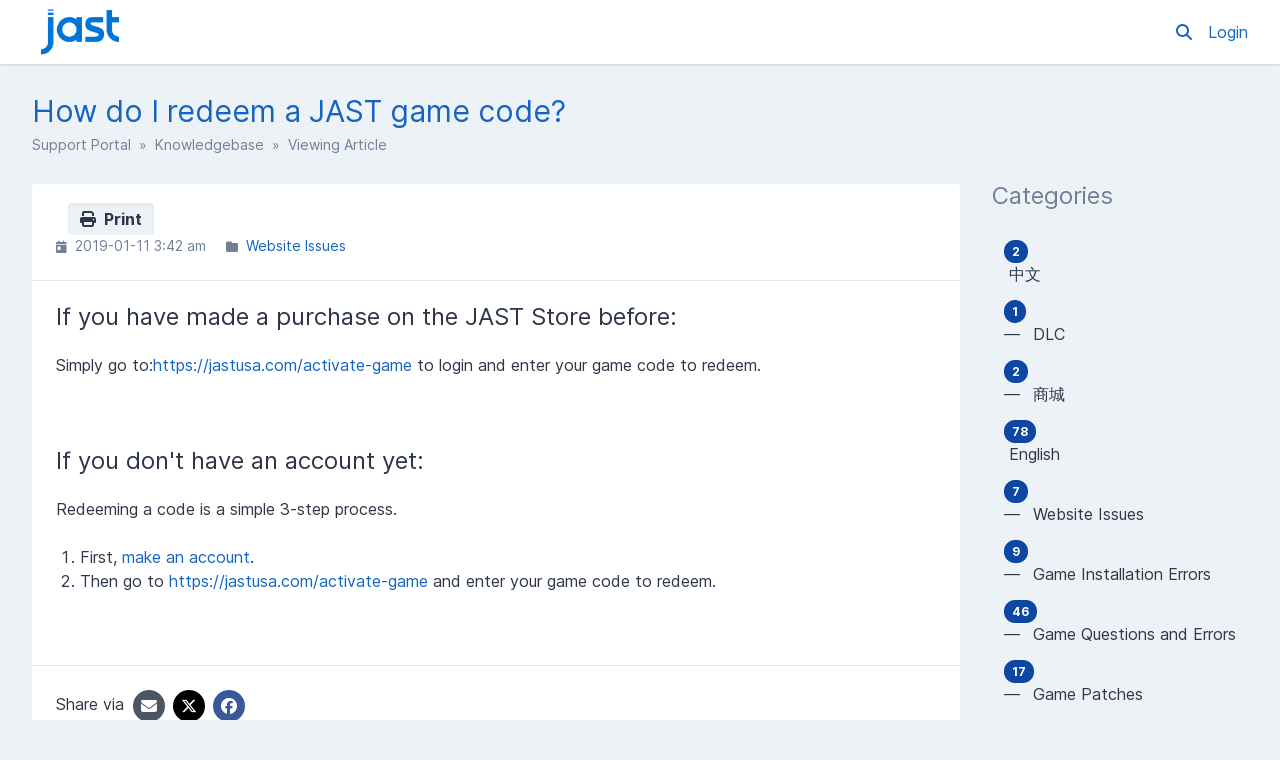

--- FILE ---
content_type: text/html; charset=UTF-8
request_url: https://help.jastusa.com/en/knowledgebase/article/how-do-i-redeem-a-jast-game-code
body_size: 11496
content:
<!DOCTYPE html>
<html class="sp-theme-system" dir="ltr" lang="en">

<head>
    

        <title>JAST - How do I redeem a JAST game code?</title>

                <meta name="description" content=" If you have made a purchase on the JAST Store before:  Simply go to:https://jastusa.com/activate-game to login and enter your game code to redeem.     If you don&#039;t have an account yet:  Redeeming a code is a simple 3-step process.   First,..." />
        <meta property="og:description" content=" If you have made a purchase on the JAST Store before:  Simply go to:https://jastusa.com/activate-game to login and enter your game code to redeem.     If you don&#039;t have an account yet:  Redeeming a code is a simple 3-step process.   First,..." />
    
    <meta property="og:type" content="article" />
    <meta property="og:url" content="https://help.jastusa.com/en/knowledgebase/article/how-do-i-redeem-a-jast-game-code" />
    <meta property="og:title" content="How do I redeem a JAST game code?" />
    <meta property="og:image" content="https://help.jastusa.com/resources/assets/brand/jast/jast-logo.png?v=5.7.1" />

    <!-- Meta -->
<meta http-equiv="Content-Type" content="text/html; charset=utf-8" />
<meta name="viewport" content="width=device-width, initial-scale=1" />
<meta name="csrf_token" content="MEnS0gVUVbKM7lL8S5YBrGEiT0a2Da6aapSv6zzc" />
<meta name="token" content="" />
<meta name="date_format" content="Y-m-d" />
<meta name="time_format" content="g:i a" />
<meta name="default_country" content="US" />
<meta name="max_file_size" content="67108864" />
<meta name="allowed_files" content="\.png|gif|jpg|jpeg|pdf|txt$" />
<meta name="environment" content="production" />

<!-- Icon -->
    <link rel="icon" href="/resources/assets/brand/jast/jast-logo-favicon.png" sizes="32x32"
           />

<!-- CSS -->
<style>:root {
	--color-primary-100: #bbdefb;
	--color-primary-200: #90caf9;
	--color-primary-300: #64b5f6;
	--color-primary-400: #42a5f5;
	--color-primary-500: #2196f3;
	--color-primary-600: #1e88e5;
	--color-primary-700: #1976d2;
	--color-primary-800: #1565c0;
	--color-primary-900: #0d47a1;
	--color-background-primary: #ffffff;
	--color-background-secondary: #edf2f7;
	--color-background-tertiary: #e2e8f0;
	--color-text-primary: #2d3748;
	--color-text-secondary: #718096;
	--color-text-tertiary: #a0aec0;
}

.sp-theme-dark {
	--color-primary-100: #90a4ae;
	--color-primary-200: #78909c;
	--color-primary-300: #607d8b;
	--color-primary-400: #546e7a;
	--color-primary-500: #455a64;
	--color-primary-600: #37474f;
	--color-primary-700: #263238;
	--color-primary-800: #102027;
	--color-primary-900: #000a12;
	--color-background-primary: #263238;
	--color-background-secondary: #37474f;
	--color-background-tertiary: #455a64;
	--color-text-primary: #e2f1f8;
	--color-text-secondary: #c1d5e0;
	--color-text-tertiary: #718096;
}

@media print {
	.sp-theme-dark {
		--color-primary-100: #bbdefb;
		--color-primary-200: #90caf9;
		--color-primary-300: #64b5f6;
		--color-primary-400: #42a5f5;
		--color-primary-500: #2196f3;
		--color-primary-600: #1e88e5;
		--color-primary-700: #1976d2;
		--color-primary-800: #1565c0;
		--color-primary-900: #0d47a1;
		--color-background-primary: #ffffff;
		--color-background-secondary: #edf2f7;
		--color-background-tertiary: #e2e8f0;
		--color-text-primary: #2d3748;
		--color-text-secondary: #718096;
		--color-text-tertiary: #a0aec0;
	}
}</style>
<script type="5b79be2c424e6a6a7bcb142a-text/javascript">var spCssVarThemes = {
	"light": 
	{
		"--color-primary-100": "#bbdefb",
		"--color-primary-200": "#90caf9",
		"--color-primary-300": "#64b5f6",
		"--color-primary-400": "#42a5f5",
		"--color-primary-500": "#2196f3",
		"--color-primary-600": "#1e88e5",
		"--color-primary-700": "#1976d2",
		"--color-primary-800": "#1565c0",
		"--color-primary-900": "#0d47a1",
		"--color-background-primary": "#ffffff",
		"--color-background-secondary": "#edf2f7",
		"--color-background-tertiary": "#e2e8f0",
		"--color-text-primary": "#2d3748",
		"--color-text-secondary": "#718096",
		"--color-text-tertiary": "#a0aec0"
	},
	"dark": 
	{
		"--color-primary-100": "#90a4ae",
		"--color-primary-200": "#78909c",
		"--color-primary-300": "#607d8b",
		"--color-primary-400": "#546e7a",
		"--color-primary-500": "#455a64",
		"--color-primary-600": "#37474f",
		"--color-primary-700": "#263238",
		"--color-primary-800": "#102027",
		"--color-primary-900": "#000a12",
		"--color-background-primary": "#263238",
		"--color-background-secondary": "#37474f",
		"--color-background-tertiary": "#455a64",
		"--color-text-primary": "#e2f1f8",
		"--color-text-secondary": "#c1d5e0",
		"--color-text-tertiary": "#718096"
	}
}</script>
<script src="https://help.jastusa.com/resources/assets/general/js/preload.js?v=5.7.1" type="5b79be2c424e6a6a7bcb142a-text/javascript"></script>
<link href="https://help.jastusa.com/resources/assets/frontend/css/main.min.css?v=5.7.1" rel="stylesheet" />
<link href="https://help.jastusa.com/resources/assets/libs/css/common.min.css?v=5.7.1" rel="stylesheet" />

    
    
    
    
</head>

<body class="sp-bg-secondary sp-text-primary print:sp-bg-primary">

    

    <header class="sp-sticky sp-top-0 sp-z-10002 sp-px-6 sp-bg-primary lg:sp-px-8 print:sp-static print:sp-px-0 print:sp-shadow-none
                   sp-shadow">
        <div class="sp-container sp-relative sp-py-2 sp-m-auto print:sp-max-w-full">
            

                        <div class="sp-search sp-absolute sp-hidden sp-flex sp-items-center sp-h-full sp-w-full sp--mt-2
                        sp-bg-primary sp-z-10 print:sp-hidden">
                <div class="sp-grow sp-w-full">
                    <form name="search" action="https://help.jastusa.com/en/search" method="get">
                        <input type="search" name="query" placeholder="Search" />
                    </form>
                </div>
                <div class="sp-flex-none">
                    <div class="sp-search-close sp-button sp-ms-3" title="Close">
                        <i class="fas fa-times"></i>
                    </div>
                </div>
            </div>
            
            <div class="sp-flex sp-items-center sp-h-full">
                <div class="sp-grow">
                    <a href="https://help.jastusa.com/en">
                        <img src="https://help.jastusa.com/resources/assets/brand/jast/jast-logo.png?v=5.7.1" alt="JAST" class="sp-logo sp-inline dark:sp-hidden print:sp-inline" />
                        <img src="https://help.jastusa.com/resources/assets/brand/jast/jast-logo.svg?v=5.7.1" alt="JAST" class="sp-logo sp-hidden dark:sp-inline print:sp-hidden" />
                    </a>
                </div>

                <div class="sp-flex-none print:sp-hidden">
                                            <a class="sp-search-button sp-p-2 sp-me-2">
                            <i class="fas fa-search"></i>
                        </a>
                                    </div>

                <div class="sp-flex-none sp-hidden lg:sp-block print:sp-hidden">
                    
                                            <a href="https://help.jastusa.com/en/login">
                            Login
                        </a>
                                    </div>

                <div class="sp-flex-none sp-leading-0 lg:sp-hidden print:sp-hidden">
                    <div class="sp-mobile-nav-button sp-inline-block">
                        <div class="sp-px-3/2 sp-py-1 sp-rounded sp-border sp-cursor-pointer">
                            <svg focusable="false" viewBox="0 0 24 24">
                                <path d="M3 18h18v-2H3v2zm0-5h18v-2H3v2zm0-7v2h18V6H3z"></path>
                            </svg>
                        </div>
                    </div>
                </div>
            </div>

            
            
        </div>
    </header>

    <nav class="sp-mobile-nav sp-hidden sp-fixed sp-w-full sp-top-0 sp-px-6 sp-bg-primary-800 sp-shadow-inner
                sp-text-white sp-overflow-y-auto sp-z-10001 lg:sp-hidden print:sp-hidden">
        <div class="sp-container sp-py-6 sp-m-auto">
            <ul class="sp-nav sp-ps-0">
            <li>
            <a href="https://help.jastusa.com/en" >
                Home
            </a>
        </li>
                <li>
            <a href="https://help.jastusa.com/en/login" >
                Login
            </a>
        </li>
                    <li>
                <a href="https://help.jastusa.com/en/register" >
                    Register
                </a>
            </li>
                
    
</ul>
        </div>
    </nav>

        <div class="sp-comments-loading sp-alert sp-alert-error sp-alert-sticky sp-hidden">
        <div class="sp-container sp-mx-auto">
           There was a problem loading the comments.
        </div>
    </div>

    <div class="sp-relative xs:sp-px-6 lg:sp-static lg:sp-px-8 print:sp-px-0">
        <div class="sp-container sp-mx-auto sp-my-4 xs:sp-my-6 lg:sp-my-8 print:sp-max-w-full">

            

            <div class="sp-px-6 sp-mb-4 sp-leading-none xs:sp-px-0 xs:sp-mb-6 lg:sp-mb-8">
                <h1 class="sp-hidden md:sp-block sp-mb-3 sp-text-3xl sp-font-normal print:sp-block">
                    How do I redeem a JAST game code?
                </h1>

                <div class="sp-breadcrumb md:sp-text-sm print:sp-mb-6">
                    <a href="https://help.jastusa.com/en">Support Portal</a> &nbsp;&raquo;&nbsp;
                        
    <a href="https://help.jastusa.com/en/knowledgebase">Knowledgebase</a> &nbsp;&raquo;&nbsp;
    Viewing Article
                </div>

                <hr class="sp-hidden sp-mx-0 print:sp-block" />
            </div>

            <div class="sp-flex sp-flex-wrap-reverse sp-min-w-0 lg:sp-flex-nowrap">

                <div class="sp-content sp-grow sp-w-full sp-overflow-hidden lg:sp-w-auto">

                    

                    <div class="sp-content-inner sp-p-6 sp-bg-primary sp-break-words xs:sp-rounded print:sp-p-0">

                        

                        
                        <!-- Box to display success/error messages generated by JavaScript -->
                        <div class="sp-alert sp-hidden" id="js-message-box"></div>

                        
                        
                        
    <a href="javascript:window.print()" class="sp-button sp-button-sm sp--mt-3/2 sp-ms-3 sp-float-end print:sp-hidden">
        <i class="fas fa-print"></i>&nbsp;
        Print
    </a>

    <!-- Stats (date, categories, tags) -->
    <ul class="sp-article-details sp-description">
            <li>
            <i class="fas fa-calendar-day sp-me-1"></i> 2019-01-11 3:42 am
        </li>
                <li>
            <i class="fas fa-folder sp-me-1"></i>
            <ul class="sp-item-list">
                                    <li><!--
                        --><a href="https://help.jastusa.com/en/knowledgebase/category/website-issues">Website Issues</a><!--
                    --></li>
                            </ul>
        </li>
        </ul>

    <hr />

    <!-- Article content -->
    <div class="sp-article"
         data-article-id="8"
         data-type-id="2">
        <h2>If you have made a purchase on the JAST Store before:</h2><p>Simply go to:<a href="https://jastusa.com/activate-game">https://jastusa.com/activate-game</a> to login and enter your game code to redeem.</p><p><br></p><h2>If you don't have an account yet:</h2><p>Redeeming a code is a simple 3-step process.</p><ol><li dir="ltr">First, <a href="https://jastusa.com/auth/register" target="_blank" rel="noopener">make an account</a>.</li><li dir="ltr">Then go to <a href="https://jastusa.com/gamecode/"></a><a href="https://jastusa.com/activate-game">https://jastusa.com/activate-game</a> and enter your game code to redeem.</li></ol><p><br></p>
    </div>

    <!-- Attachments -->
    
    <hr  />

    <div class="sp-flex sp-flex-wrap sp-items-center print:sp-hidden">
        <!-- Share -->
        <div class="sp-w-full md:sp-w-1/2">
            <span>Share via</span>
            <a href="mailto:?body=How%20do%20I%20redeem%20a%20JAST%20game%20code%3F - https://help.jastusa.com/en/knowledgebase/article/how-do-i-redeem-a-jast-game-code"
               class="sp-inline-block sp-h-8 sp-w-8 sp-p-1 sp-ms-1 sp-bg-gray-600 sp-rounded-full sp-text-white
                      sp-text-center sp-align-middle hover:sp-text-white group">
                <i class="fas fa-envelope group-hover:sp-opacity-75"></i>
            </a><!--
        --><a href="https://twitter.com/intent/tweet?text=How%20do%20I%20redeem%20a%20JAST%20game%20code%3F&amp;url=https://help.jastusa.com/en/knowledgebase/article/how-do-i-redeem-a-jast-game-code"
              class="sp-inline-block sp-h-8 sp-w-8 sp-p-1 sp-ms-2 sp-rounded-full sp-text-white sp-text-center
                     sp-align-middle hover:sp-text-white group" style="background: #000000">
                <i class="fab fa-x-twitter group-hover:sp-opacity-75"></i>
            </a><!--
        --><a href="https://www.facebook.com/sharer.php?u=https://help.jastusa.com/en/knowledgebase/article/how-do-i-redeem-a-jast-game-code"
              class="sp-inline-block sp-h-8 sp-w-8 sp-p-1 sp-ms-2 sp-rounded-full sp-text-white sp-text-center
                     sp-align-middle hover:sp-text-white group" style="background: #3b5998">
                <i class="fab fa-facebook group-hover:sp-opacity-75"></i>
            </a>
        </div>

        <!-- Rate article -->
            </div>

            <h4 class="sp-mt-6">Related Articles</h4>

            <ul class="sp-list-outside sp-related-articles">
                                <li>
                <a  href='https://help.jastusa.com/en/knowledgebase/article/during-checkout-i-get-a-declined-due-to-an-address-or-zip-code-mismatch-error'>
                    During checkout I get a &quot;declined due to an address or ZIP code mismatch&quot; error
                </a>
            </li>
                                            <li>
                <a  href='https://help.jastusa.com/en/knowledgebase/article/littlewitch-romanesque-wont-launch-error-code-lwep1-0-10108-258-80004001'>
                    Littlewitch Romanesque won&#039;t launch. Error code: LWEP1.0-10108-258 80004001
                </a>
            </li>
                                            <li>
                <a  href='https://help.jastusa.com/en/knowledgebase/article/yumina-the-ethereal-is-giving-me-a-black-screen-error-code-hr8876086c'>
                    Yumina the Ethereal is giving me a black screen (error code hr8876086c)
                </a>
            </li>
                        </ul>
    
    <!-- Comments -->
    

                        

                    </div>

                    

                </div>

                    <div class="sp-sidebar sp-hidden sp-flex-none sp-ms-8 sp-w-64 lg:sp-block print:sp-hidden">
    

            <div class="sp-sidebar-box">
            <h2>Categories</h2>
            <ul class="sp-nav">
                                <li>
                    <a href="https://help.jastusa.com/en/knowledgebase/category/%e4%b8%ad%e6%96%87">
                                                    <span class="sp-badge sp-float-end">2</span>
                                                <div class="nav-item" >
                            &nbsp;中文
                        </div>
                    </a>
                </li>
                                <li>
                    <a href="https://help.jastusa.com/en/knowledgebase/category/dlc">
                                                    <span class="sp-badge sp-float-end">1</span>
                                                <div class="nav-item" >
                            &#8212;&#8239; &nbsp;DLC
                        </div>
                    </a>
                </li>
                                <li>
                    <a href="https://help.jastusa.com/en/knowledgebase/category/%e5%95%86%e5%9f%8e">
                                                    <span class="sp-badge sp-float-end">2</span>
                                                <div class="nav-item" >
                            &#8212;&#8239; &nbsp;商城
                        </div>
                    </a>
                </li>
                                <li>
                    <a href="https://help.jastusa.com/en/knowledgebase/category/english">
                                                    <span class="sp-badge sp-float-end">78</span>
                                                <div class="nav-item" >
                            &nbsp;English
                        </div>
                    </a>
                </li>
                                <li>
                    <a href="https://help.jastusa.com/en/knowledgebase/category/website-issues">
                                                    <span class="sp-badge sp-float-end">7</span>
                                                <div class="nav-item" >
                            &#8212;&#8239; &nbsp;Website Issues
                        </div>
                    </a>
                </li>
                                <li>
                    <a href="https://help.jastusa.com/en/knowledgebase/category/game-installation-errors">
                                                    <span class="sp-badge sp-float-end">9</span>
                                                <div class="nav-item" >
                            &#8212;&#8239; &nbsp;Game Installation Errors
                        </div>
                    </a>
                </li>
                                <li>
                    <a href="https://help.jastusa.com/en/knowledgebase/category/game-questions-and-errors">
                                                    <span class="sp-badge sp-float-end">46</span>
                                                <div class="nav-item" >
                            &#8212;&#8239; &nbsp;Game Questions and Errors
                        </div>
                    </a>
                </li>
                                <li>
                    <a href="https://help.jastusa.com/en/knowledgebase/category/game-patches">
                                                    <span class="sp-badge sp-float-end">17</span>
                                                <div class="nav-item" >
                            &#8212;&#8239; &nbsp;Game Patches
                        </div>
                    </a>
                </li>
                            </ul>
        </div>
    
            <div class="sp-sidebar-box">
            <h2>Tags</h2>
            <ul class="sp-nav">
                                    <li>
                        <a href="https://help.jastusa.com/en/knowledgebase/tag/dlc">
                            DLC
                        </a>
                    </li>
                                    <li>
                        <a href="https://help.jastusa.com/en/knowledgebase/tag/faq">
                            FAQ
                        </a>
                    </li>
                                    <li>
                        <a href="https://help.jastusa.com/en/knowledgebase/tag/%e4%b8%ad%e6%96%87">
                            中文
                        </a>
                    </li>
                                    <li>
                        <a href="https://help.jastusa.com/en/knowledgebase/tag/%e8%a1%a5%e4%b8%81">
                            补丁
                        </a>
                    </li>
                                    <li>
                        <a href="https://help.jastusa.com/en/knowledgebase/tag/%e9%80%9a%e7%94%a8">
                            通用
                        </a>
                    </li>
                            </ul>
        </div>
    
    
</div>
    

                
            </div>

        </div>
    </div>

    <div class="sp-px-6 sp-mt-6 sp-border-t sp-border-tertiary print:sp-px-0">
        <div class="sp-container sp-py-6 sp-mx-auto print:sp-max-w-full">
            <div class="sp-flex sp-flex-wrap sp-items-center">
                <div class="sp-grow sp-w-full sp-mb-3 sm:sp-w-auto sm:sp-mb-0">
                    <span class="sp-text-tertiary">
                        &copy; JAST
                    </span>
                </div>
                                    <div class="sp-flex-none sp-w-full sm:sp-w-auto print:sp-hidden">
                        <i class="fas fa-language" title="Language"></i> &nbsp;
                        <select name="language" class="sp-bg-primary">
                                                            <option value="en"
                                        selected="selected"                                        data-return-to="https://help.jastusa.com/en/knowledgebase/article/how-do-i-redeem-a-jast-game-code?lang=en">
                                    English
                                </option>
                                                    </select>
                    </div>
                            </div>
        </div>
    </div>

    

    <!-- Laravel Localisation -->
<script src="https://help.jastusa.com/resources/assets/general/js/lang.min.js?v=5.7.1" type="5b79be2c424e6a6a7bcb142a-text/javascript"></script>
<script type="5b79be2c424e6a6a7bcb142a-text/javascript">
    Lang.addMessages({"en":{"locale.country.AF":"Afghanistan","locale.country.AL":"Albania","locale.country.DZ":"Algeria","locale.country.AS":"American Samoa","locale.country.AD":"Andorra","locale.country.AO":"Angola","locale.country.AI":"Anguilla","locale.country.AQ":"Antarctica","locale.country.AG":"Antigua and Barbuda","locale.country.AR":"Argentina","locale.country.AM":"Armenia","locale.country.AW":"Aruba","locale.country.AU":"Australia","locale.country.AT":"Austria","locale.country.AZ":"Azerbaijan","locale.country.BS":"Bahamas","locale.country.BH":"Bahrain","locale.country.BD":"Bangladesh","locale.country.BB":"Barbados","locale.country.BY":"Belarus","locale.country.BE":"Belgium","locale.country.BZ":"Belize","locale.country.BJ":"Benin","locale.country.BM":"Bermuda","locale.country.BT":"Bhutan","locale.country.BO":"Bolivia","locale.country.BA":"Bosnia and Herzegovina","locale.country.BW":"Botswana","locale.country.BR":"Brazil","locale.country.BQ":"British Antarctic Territory","locale.country.VG":"British Virgin Islands","locale.country.BN":"Brunei","locale.country.BG":"Bulgaria","locale.country.BF":"Burkina Faso","locale.country.BI":"Burundi","locale.country.CV":"Cabo Verde","locale.country.KH":"Cambodia","locale.country.CM":"Cameroon","locale.country.CA":"Canada","locale.country.KY":"Cayman Islands","locale.country.CF":"Central African Republic","locale.country.TD":"Chad","locale.country.CL":"Chile","locale.country.CN":"China","locale.country.CO":"Colombia","locale.country.KM":"Comoros","locale.country.CG":"Congo","locale.country.CK":"Cook Islands","locale.country.CR":"Costa Rica","locale.country.HR":"Croatia","locale.country.CU":"Cuba","locale.country.CW":"Cura\u00e7ao","locale.country.CY":"Cyprus","locale.country.CZ":"Czechia","locale.country.CI":"C\u00f4te d'Ivoire","locale.country.CD":"Democratic Republic of the Congo","locale.country.DK":"Denmark","locale.country.DJ":"Djibouti","locale.country.DM":"Dominica","locale.country.DO":"Dominican Republic","locale.country.EC":"Ecuador","locale.country.EG":"Egypt","locale.country.SV":"El Salvador","locale.country.GQ":"Equatorial Guinea","locale.country.ER":"Eritrea","locale.country.EE":"Estonia","locale.country.ET":"Ethiopia","locale.country.FK":"Falkland Islands","locale.country.FO":"Faroe Islands","locale.country.FJ":"Fiji","locale.country.FI":"Finland","locale.country.FR":"France","locale.country.PF":"French Polynesia","locale.country.TF":"French Southern and Antarctic Lands","locale.country.GA":"Gabon","locale.country.GM":"Gambia","locale.country.GE":"Georgia","locale.country.DE":"Germany","locale.country.GH":"Ghana","locale.country.GR":"Greece","locale.country.GL":"Greenland","locale.country.GD":"Grenada","locale.country.GU":"Guam","locale.country.GT":"Guatemala","locale.country.GG":"Guernsey","locale.country.GN":"Guinea","locale.country.GW":"Guinea-Bissau","locale.country.GY":"Guyana","locale.country.HT":"Haiti","locale.country.HM":"Heard Island and McDonald Islands","locale.country.HN":"Honduras","locale.country.HK":"Hong Kong","locale.country.HU":"Hungary","locale.country.IS":"Iceland","locale.country.IN":"India","locale.country.IO":"Indian Ocean Territory","locale.country.ID":"Indonesia","locale.country.IR":"Iran","locale.country.IQ":"Iraq","locale.country.IE":"Ireland","locale.country.IM":"Isle of Man","locale.country.IL":"Israel","locale.country.IT":"Italy","locale.country.JM":"Jamaica","locale.country.JP":"Japan","locale.country.JE":"Jersey","locale.country.JO":"Jordan","locale.country.KZ":"Kazakhstan","locale.country.KE":"Kenya","locale.country.KI":"Kiribati","locale.country.XK":"Kosovo","locale.country.KW":"Kuwait","locale.country.KG":"Kyrgyzstan","locale.country.LA":"Laos","locale.country.LV":"Latvia","locale.country.LB":"Lebanon","locale.country.LS":"Lesotho","locale.country.LR":"Liberia","locale.country.LY":"Libya","locale.country.LI":"Liechtenstein","locale.country.LT":"Lithuania","locale.country.LU":"Luxembourg","locale.country.MO":"Macao","locale.country.MK":"Macedonia","locale.country.MG":"Madagascar","locale.country.MW":"Malawi","locale.country.MY":"Malaysia","locale.country.MV":"Maldives","locale.country.ML":"Mali","locale.country.MT":"Malta","locale.country.MH":"Marshall Islands","locale.country.MR":"Mauritania","locale.country.MU":"Mauritius","locale.country.MX":"Mexico","locale.country.FM":"Micronesia","locale.country.MD":"Moldova","locale.country.MC":"Monaco","locale.country.MN":"Mongolia","locale.country.ME":"Montenegro","locale.country.MS":"Montserrat","locale.country.MA":"Morocco","locale.country.MZ":"Mozambique","locale.country.MM":"Myanmar","locale.country.NA":"Namibia","locale.country.NR":"Nauru","locale.country.NP":"Nepal","locale.country.NL":"Netherlands","locale.country.NC":"New Caledonia","locale.country.NZ":"New Zealand","locale.country.NI":"Nicaragua","locale.country.NE":"Niger","locale.country.NG":"Nigeria","locale.country.NU":"Niue","locale.country.NF":"Norfolk Island","locale.country.KP":"North Korea","locale.country.MP":"North Mariana Islands","locale.country.NO":"Norway","locale.country.OM":"Oman","locale.country.PK":"Pakistan","locale.country.PW":"Palau","locale.country.PS":"Palestine","locale.country.PA":"Panama","locale.country.PG":"Papua New Guinea","locale.country.PY":"Paraguay","locale.country.PE":"Peru","locale.country.PH":"Philippines","locale.country.PN":"Pitcairn Islands","locale.country.PL":"Poland","locale.country.PT":"Portugal","locale.country.PR":"Puerto Rico","locale.country.QA":"Qatar","locale.country.RO":"Romania","locale.country.RU":"Russia","locale.country.RW":"Rwanda","locale.country.BL":"Saint Barth\u00e9lemy","locale.country.SH":"Saint Helena","locale.country.KN":"Saint Kitts and Nevis","locale.country.LC":"Saint Lucia","locale.country.MF":"Saint Martin","locale.country.PM":"Saint Pierre and Miquelon","locale.country.VC":"Saint Vincent and the Grenadines","locale.country.WS":"Samoa","locale.country.SM":"San Marino","locale.country.SA":"Saudi Arabia","locale.country.SN":"Senegal","locale.country.RS":"Serbia","locale.country.SC":"Seychelles","locale.country.SL":"Sierra Leone","locale.country.SG":"Singapore","locale.country.SX":"Sint Maarten","locale.country.SK":"Slovakia","locale.country.SI":"Slovenia","locale.country.SB":"Solomon Islands","locale.country.SO":"Somalia","locale.country.ZA":"South Africa","locale.country.GS":"South Georgia and the South Sandwich Islands","locale.country.KR":"South Korea","locale.country.SS":"South Sudan","locale.country.ES":"Spain","locale.country.LK":"Sri Lanka","locale.country.SD":"Sudan","locale.country.SR":"Suriname","locale.country.SZ":"eSwatini","locale.country.SE":"Sweden","locale.country.CH":"Switzerland","locale.country.SY":"Syria","locale.country.ST":"S\u00e3o Tom\u00e9 and Pr\u00edncipe","locale.country.TW":"Taiwan","locale.country.TJ":"Tajikistan","locale.country.TZ":"Tanzania","locale.country.TH":"Thailand","locale.country.TL":"Timor-Leste","locale.country.TG":"Togo","locale.country.TO":"Tonga","locale.country.TT":"Trinidad and Tobago","locale.country.TN":"Tunisia","locale.country.TR":"Turkey","locale.country.TM":"Turkmenistan","locale.country.TC":"Turks and Caicos Islands","locale.country.TV":"Tuvalu","locale.country.VI":"U.S. Virgin Islands","locale.country.UG":"Uganda","locale.country.UA":"Ukraine","locale.country.AE":"United Arab Emirates","locale.country.GB":"United Kingdom","locale.country.US":"United States of America","locale.country.UY":"Uruguay","locale.country.UZ":"Uzbekistan","locale.country.VU":"Vanuatu","locale.country.VA":"Vatican City","locale.country.VE":"Venezuela","locale.country.VN":"Vietnam","locale.country.WF":"Wallis and Futuna Islands","locale.country.EH":"Western Sahara","locale.country.YE":"Yemen","locale.country.ZM":"Zambia","locale.country.ZW":"Zimbabwe","locale.country.AX":"\u00c5land Islands","messages.deleted":"Deleted!","messages.success_deleted":"Successfully deleted the :item!","messages.error":"Error","messages.error_deleted":"Failed trying to delete the :item.","messages.warn_delete":"This will permanently delete the <strong>:name<\/strong> :record from the system.","messages.error_embed_image":"Failed trying to upload the image.","messages.please_correct":"Please correct the following errors and try again.","messages.error_loading_message":"An error occurred while loading the message. Please try again.","messages.upload_error":"Failed to upload attachment \":filename\", reason: \":reason\"","messages.upload_max_size":"File must be smaller than :size","messages.upload_wrong_type":"File type is not allowed","messages.delete_record":"Delete :record?","messages.delete_confirm":"Yes, Delete :record","messages.keep_record":"No, Keep :record","messages.cannot_be_undone":"This action cannot be undone.","messages.datatable_error":"<strong>Whoops! Something went wrong.<\/strong><br \/>An error occurred while loading table data. Please notify your system administrator if the error persists.","messages.success":"Success","messages.general_error":"An error occurred. Please try again.","messages.throttle_error":"Too many attempts, please try again :in_time.","user.user":"User|Users","user.organisation":"Organisation|Organisations","user.remove_from":"Remove From :record?","user.remove_from_warn":"This will permanently remove the <strong>:name<\/strong> user from the :record.","user.unlink_account":"Unlink :record Account","user.unlink_account_warning":"Unlinking the social account will mean it can no longer be used to log in directly to the account.","user.avatar":"Avatar","user.verify_phone_number":"Verify Phone Number","user.verify_phone_method":"Select the method you wish to verify your phone number.","user.verify_phone_code_sent":"A verification code has been sent to your phone number, please enter this code below.","general.attachment":"Attachment|Attachments","general.loading":"Loading","general.general":"General","general.just_now":"just now","general.minutes_ago":":number minute ago|:number minutes ago","general.hours_ago":":number hour ago|:number hours ago","general.days_ago":":number day ago|:number days ago","general.weeks_ago":"general.weeks_ago","general.months_ago":":number month ago|:number months ago","general.years_ago":":number year ago|:number years ago","general.shortly":"shortly","general.in_minutes":"in :number minute|in :number minutes","general.in_hours":"in :number hour|in :number hours","general.in_days":"in :number day|in :number days","general.in_weeks":"general.in_weeks","general.in_months":"in :number month|in :number months","general.in_years":"in :number year|in :number years","general.show_more":"Show More","general.download":"Download","general.provider":"Provider|Providers","general.yes":"Yes","general.no":"No","general.id":"ID","general.show_count_more":"Show :count more...","general.record":"record","general.cancel":"Cancel","general.text":"Text","general.first":"First","general.last":"Last","general.next":"Next","general.previous":"Previous","general.sun":"Sun","general.mon":"Mon","general.tue":"Tue","general.wed":"Wed","general.thu":"Thu","general.fri":"Fri","general.sat":"Sat","general.sunday":"Sunday","general.monday":"Monday","general.tuesday":"Tuesday","general.wednesday":"Wednesday","general.thursday":"Thursday","general.friday":"Friday","general.saturday":"Saturday","general.jan":"Jan","general.feb":"Feb","general.mar":"Mar","general.apr":"Apr","general.may":"May","general.jun":"Jun","general.jul":"Jul","general.aug":"Aug","general.sep":"Sep","general.oct":"Oct","general.nov":"Nov","general.dec":"Dec","general.january":"January","general.february":"February","general.march":"March","general.april":"April","general.june":"June","general.july":"July","general.august":"August","general.september":"September","general.october":"October","general.november":"November","general.december":"December","general.ordinal_th":"th","general.ordinal_st":"st","general.ordinal_nd":"nd","general.ordinal_rd":"rd","general.range_separator":" to ","general.week_abbr":"Wk","general.scroll_to_increment":"Scroll to increment","general.click_to_toggle":"Click to toggle","general.am":"AM","general.pm":"PM","general.year":"Year|Years","general.hour":"Hour|Hours","general.min":"general.min","general.save":"Save","general.dismiss":"Dismiss","general.filter_results":"Filter Results","general.any":"Any","general.status":"Status|Statuses","general.show":"Show","general.hide":"Hide","general.url":"URL","general.close":"Close","general.submit":"Submit|Submitted","general.today":"Today","general.yesterday":"Yesterday","general.last_7_days":"Last 7 Days","general.last_30_days":"Last 30 Days","general.this_month":"This Month","general.last_month":"Last Month","general.search":"Search","general.clear":"Clear","general.select_value":"Select Value","general.type_to_filter":"Type to filter","general.from":"From","general.to":"to","general.select_a_date":"Select a date","general.select_values":"Select values","ticket.enter_email_address":"Enter email address...","ticket.unresolved":"Unresolved","ticket.resolved":"Resolved","ticket.older_messages":":count older messages","core.submit_ticket":"Submit Ticket","core.advanced":"Advanced","core.edit_html":"Edit HTML","core.paragraph":"Paragraph","core.heading1":"Heading 1","core.heading2":"Heading 2","core.heading3":"Heading 3","core.heading4":"Heading 4","core.heading5":"Heading 5","core.heading6":"Heading 6","core.more_formatting":"More Formatting","core.bold":"Bold","core.underline":"Underline","core.italic":"Italic","core.strikethrough":"Strikethrough","core.background_colour":"Background Colour","core.font_color":"Font Colour","core.quote":"Quote","core.code":"Code","core.clearformat":"Clear Formatting","core.custom_colour":"Custom Colour","core.remove_colour":"Remove Colour","core.insert_link":"Insert Link","core.edit_link":"Edit Link","core.lists":"Lists","core.unlink":"Unlink","core.unorderedlist":"Unordered List","core.orderedlist":"Ordered List","core.outdent":"Outdent","core.indent":"Indent","core.open_link":"Open link","core.open_link_in":"Open link in...","core.new_window":"New window","core.current_window":"Current window","core.edit_image":"Edit image...","core.insert_image":"Insert Image","core.alternative_description":"Alternative description","core.upload":"Upload","core.browse_image":"Browse for an image","core.drop_image":"Drop an image here","core.table":"Table","core.cell":"Cell","core.cell_properties":"Cell properties","core.merge_cells":"Merge cells","core.split_cell":"Split cell","core.row":"Row","core.inset_row_before":"Insert row before","core.inset_row_after":"Insert row after","core.delete_row":"Delete row","core.row_properties":"Row properties","core.cut_row":"Cut row","core.copy_row":"Copy row","core.paste_row_before":"Paste row before","core.paste_row_after":"Paste row after","core.column":"Column","core.insert_column_before":"Insert column before","core.insert_column_after":"Insert column after","core.delete_column":"Delete column","core.cut_column":"Cut column","core.copy_column":"Copy column","core.paste_column_before":"Paste column before","core.paste_column_after":"Paste column after","core.table_properties":"Table properties","core.delete_table":"Delete table","core.width":"Width","core.height":"Height","core.cell_spacing":"Cell spacing","core.cell_padding":"Cell padding","core.border_width":"Border width","core.caption":"Caption","core.show_caption":"Show caption","core.alignment":"Alignment","core.border_style":"Border style","core.border_colour":"Border colour","core.cell_type":"Cell type","core.scope":"Scope","core.horizontal_align":"Horizontal align","core.vertical_align":"Vertical align","core.header_cell":"Header cell","core.row_group":"Row group","core.column_group":"Column group","core.left":"Left","core.center":"Center","core.right":"Right","core.top":"Top","core.middle":"Middle","core.bottom":"Bottom","core.anchor":"Anchor","core.example":"Example","core.sEmptyTable":"No data available in table","core.sInfo":"Showing _START_ to _END_ of _TOTAL_ entries","core.sInfoEmpty":"Showing 0 to 0 of 0 entries","core.sInfoFiltered":"(filtered from _MAX_ total entries)","core.sInfoPostFix":"","core.sInfoThousands":",","core.sLengthMenu":"Show _MENU_ entries","core.sLoadingRecords":"Loading...","core.sProcessing":"Processing...","core.sSearchPlaceholder":"Search...","core.sZeroRecords":"No matching records found","core.sSortAscending":": activate to sort column ascending","core.sSortDescending":": activate to sort column descending","core.add_selectize":"Add <strong>:item<\/strong>...","core.selected_country_aria_label":"Selected country","core.no_country_selected":"No country selected","core.country_list_aria_label":"List of countries","core.zero_search_results":"No results found","core.one_search_result":"1 result found","core.multiple_search_results":"${count} results found","validation.required":"The :attribute field is required.","validation.embed_image":"The :attribute must be a file of type: jpeg, png, or gif.","validation.max.file":"The :attribute may not be greater than :max kilobytes."}});
    // Add the messages before setting the locale...
    Lang.setLocale("en");
</script>

<!-- Laravel Routes -->
<script src="https://help.jastusa.com/resources/assets/general/js/routes.min.js?v=5.7.1" type="5b79be2c424e6a6a7bcb142a-text/javascript"></script>
<script type="5b79be2c424e6a6a7bcb142a-text/javascript">
    laroute.set_absolute(1);
    laroute.set_root_url("https://help.jastusa.com");
    laroute.set_routes([{"host":null,"methods":["POST"],"uri":"en\/language","name":"core.set.language","action":"App\\Modules\\Core\\Controllers\\Frontend\\SetLanguage@setLanguage"},{"host":null,"methods":["POST"],"uri":"en\/datatableRows","name":"core.set.datatableRows","action":"App\\Modules\\Core\\Controllers\\Datatables\\RowsController@saveRows"},{"host":null,"methods":["POST"],"uri":"en\/embed\/image","name":"core.embed.image","action":"App\\Modules\\Core\\Controllers\\Frontend\\EmbedImageController@editorImageHandler"},{"host":null,"methods":["GET","HEAD"],"uri":"en\/download\/{hash}","name":"core.frontend.download","action":"App\\Modules\\Core\\Controllers\\Frontend\\DownloadController@downloadFile"},{"host":null,"methods":["GET","HEAD"],"uri":"en\/tinymce\/codemirror\/modal","name":"core.tinymce.codemirror.modal","action":"App\\Modules\\Core\\Controllers\\Frontend\\TinyMceController@codemirrorModal"},{"host":null,"methods":["GET","HEAD"],"uri":"en\/organisation\/transferOwnership","name":"user.organisation.transfer.search","action":"App\\Modules\\User\\Controllers\\Frontend\\OrganisationController@searchTransferOwnership"},{"host":null,"methods":["GET","HEAD"],"uri":"en\/tickets\/message\/{id}\/json","name":"ticket.frontend.message.showJson","action":"App\\Modules\\Ticket\\Controllers\\Frontend\\MessageController@showJson"},{"host":null,"methods":["GET","HEAD"],"uri":"en\/tickets\/create\/step1","name":"ticket.frontend.ticket.createStep1","action":"App\\Modules\\Ticket\\Controllers\\Frontend\\TicketController@createStep1"},{"host":null,"methods":["GET","HEAD"],"uri":"en\/tickets\/relatedArticles","name":"ticket.frontend.ticket.relatedArticles","action":"App\\Modules\\Ticket\\Controllers\\Frontend\\TicketController@relatedArticles"},{"host":null,"methods":["POST"],"uri":"en\/tickets\/draft\/store","name":"ticket.frontend.draft.store","action":"App\\Modules\\Ticket\\Controllers\\Frontend\\MessageController@storeDraft"},{"host":null,"methods":["POST"],"uri":"en\/tickets\/draft\/discard","name":"ticket.frontend.draft.discard","action":"App\\Modules\\Ticket\\Controllers\\Frontend\\MessageController@discardDraft"},{"host":null,"methods":["GET","HEAD"],"uri":"en\/tickets\/message\/showRendered\/{id}","name":"ticket.frontend.message.showRendered","action":"App\\Modules\\Ticket\\Controllers\\Frontend\\MessageController@showRendered"},{"host":null,"methods":["POST"],"uri":"en\/article\/{id}\/rating","name":"selfservice.article.rating","action":"App\\Modules\\Selfservice\\Controllers\\Frontend\\FeedbackController@storeRating"},{"host":null,"methods":["GET","HEAD"],"uri":"en\/article\/{id}\/feedback","name":"selfservice.article.feedback","action":"App\\Modules\\Selfservice\\Controllers\\Frontend\\FeedbackController@feedbackForm"},{"host":null,"methods":["POST"],"uri":"en\/feedback\/{id}\/store","name":"selfservice.article.feedback.store","action":"App\\Modules\\Selfservice\\Controllers\\Frontend\\FeedbackController@storeFeedback"},{"host":null,"methods":["POST"],"uri":"en\/comment\/rating","name":"selfservice.comment.rating","action":"App\\Modules\\Selfservice\\Controllers\\Frontend\\CommentController@handleRating"}]);
    laroute.set_prefix('');
    laroute.set_asset_params({v: '5.7.1'});
</script>

<!-- Vendor -->
<script src="https://help.jastusa.com/resources/assets/libs/common.min.js?v=5.7.1" type="5b79be2c424e6a6a7bcb142a-text/javascript"></script>

<!-- General -->
<script src="https://help.jastusa.com/resources/assets/general/js/main.js?v=5.7.1" type="5b79be2c424e6a6a7bcb142a-text/javascript"></script>

    <script src="https://help.jastusa.com/resources/assets/frontend/js/main.js?v=5.7.1" type="5b79be2c424e6a6a7bcb142a-text/javascript"></script>

        <!-- WYSIWYG Editor -->
    <script src="https://help.jastusa.com/resources/assets/libs/editor.min.js?v=5.7.1" type="5b79be2c424e6a6a7bcb142a-text/javascript"></script>

    <!-- Custom fields -->
    <script src="https://help.jastusa.com/resources/assets/general/js/customfields.js?v=5.7.1" type="5b79be2c424e6a6a7bcb142a-text/javascript"></script>

    <!-- Attachment previews -->
    <script src="https://help.jastusa.com/resources/assets/libs/att.preview/js/att.preview.min.js?v=5.7.1" type="5b79be2c424e6a6a7bcb142a-text/javascript"></script>

    <script src="https://help.jastusa.com/resources/assets/frontend/js/article.js?v=5.7.1" type="5b79be2c424e6a6a7bcb142a-text/javascript"></script>

            <script type="5b79be2c424e6a6a7bcb142a-text/javascript">
$(function () {
    $(document).on('click', '.sp-refresh-gregwar:enabled', function (e) {
        e.preventDefault();
        
        var self = $(this);
        $(self).prop('disabled', true);
        $('.sp-captcha-img, .sp-captcha-refreshing').toggleClass('sp-hidden');
        
        $.get('https://help.jastusa.com/en/gregwar/refresh', function (json) {
                 $('.sp-captcha .sp-captcha-img').replaceWith(
                     $('<img>').attr('src', json.data.image).addClass('sp-captcha-img sp-inline sp-rounded')
                 );
            })
            .always(function () {
                $(self).prop('disabled', false);
                $('.sp-captcha-refreshing').addClass('sp-hidden');
            });
    });
    
    if ($('h2.add-comment-form').length) {
        // If we have a comment form, load it when they open it and remove listener
        $('h2.add-comment-form').on('click', function () {
            $('.sp-refresh-gregwar').trigger('click');
            $('h2.add-comment-form').off('click');
        });
    } else {
        // Load it on page load
        $('.sp-refresh-gregwar').trigger('click');
    }
});
</script>
    
            <script type="5b79be2c424e6a6a7bcb142a-text/javascript">
    jQuery(document).ready(function(){
        var validator = $("form.validate").validate({
            rules: {"article_id":{"laravelValidation":[["ProengsoftNoop",[],"validation.proengsoft_noop",false,"article_id"]]},"type_id":{"laravelValidation":[["ProengsoftNoop",[],"validation.proengsoft_noop",false,"type_id"]]},"parent_id":{"laravelValidation":[["ProengsoftNoop",[],"validation.proengsoft_noop",false,"parent_id"]]},"text":{"laravelValidation":[["ProengsoftNoop",[],"validation.proengsoft_noop",false,"text"]]},"status":{"laravelValidation":[["ProengsoftNoop",[],"validation.proengsoft_noop",false,"status"]]},"notify_reply":{"laravelValidation":[["ProengsoftNoop",[],"validation.proengsoft_noop",false,"notify_reply"]]},"name":{"laravelValidation":[["ProengsoftNoop",[],"validation.proengsoft_noop",false,"name"]]},"captcha":{"laravelValidation":[["ProengsoftNoop",[],"validation.proengsoft_noop",false,"captcha"]]},"proengsoft_jsvalidation":{"laravelValidationFormRequest":[["ProengsoftFormRequest",["proengsoft_jsvalidation","[base64]",false],"validation.proengsoft_form_request",false,"proengsoft_jsvalidation"]]}}        });

        // Element we want to validate might not actually exist.
        if (typeof validator !== 'undefined') {
            // Enable custom submit handler.
            validator.cancelSubmit = true;
        }
    });
</script>

    
    

<script src="/cdn-cgi/scripts/7d0fa10a/cloudflare-static/rocket-loader.min.js" data-cf-settings="5b79be2c424e6a6a7bcb142a-|49" defer></script></body>

</html>


--- FILE ---
content_type: text/javascript
request_url: https://help.jastusa.com/resources/assets/frontend/js/article.js?v=5.7.1
body_size: 2045
content:
$(document).ready(function () {
  // Open links in comments (not anchors) in a new window/tab. Needs rel="noopener" due to
  // https://www.jitbit.com/alexblog/256-targetblank---the-most-underestimated-vulnerability-ever/
  $(".sp-comment-text a:not([href^='#'])").attr('target', '_blank').attr('rel', 'noopener');

  // Previews for attachments.
  App.attachments.loadPreviews($('.sp-content'));

  // Previews for inline images.
  var $article = $('.sp-article');
  $article.find('img').each(function () {
    if ($(this).parents('a').length === 0) {
      $(this).addClass('sp-lightbox');
      $(this).attr('data-src', $(this).attr('src'));
    }
  });
  $article.gallery({
    selector: '.sp-lightbox'
  });

  // Comment editor.
  $('.add-comment textarea').editor({
    // Paste settings.
    valid_elements: 'a[href|target=_blank],br,p',
    // Toolbar settings.
    toolbar: false,
    // https://www.tiny.cloud/docs/plugins/opensource/autoresize/#min_height
    min_height: 100,
    // Statusbar settings.
    statusbar: false,
    // Disable keyboard shortcuts.
    plugins: $.fn.editor.defaults.plugins.concat(['disable_shortcuts'])
  });

  // Change ordering
  $('.sp-comment-ordering').on('change', function () {
    // Show loading
    var $loading = $(this).parent().find('.sp-loading');
    $loading.removeClass('sp-hidden');

    // Make call
    $.get($('.sp-comments-block').data('commentRoute'), {
      "articleId": $('.sp-article').data('articleId'),
      "typeId": $('.sp-article').data('typeId'),
      "order": $(this).val()
    }, function (response) {
      if (response.status == 'success') {
        $('.sp-comments-block').html(response.data.comments);
        if ($('.sp-comments-block > .sp-comments > .sp-comment').length >= response.data.comment_total) {
          // Hide show more option
          $('.sp-more-parent-comments').hide();
        } else {
          // Show option and update count
          $('.sp-more-parent-comments').show().data('count', $('.sp-comments-block > .sp-comments > .sp-comment').length);
        }
      } else {
        // Show error
        $('.sp-comments-loading.sp-alert-error').show(500).delay(5000).hide(500);
      }
    }, 'json').fail(function () {
      // Show error
      $('.sp-comments-loading.sp-alert-error').show(500).delay(5000).hide(500);
    }).always(function () {
      // Hide loading
      $loading.addClass('sp-hidden');
    });
  });

  // Fetch more comments
  $('.sp-more-parent-comments').on('click', function () {
    var $this = $(this);
    $this.prop('disabled', 'disabled');
    $.get($('.sp-comments-block').data('commentRoute'), {
      "articleId": $('.sp-article').data('articleId'),
      "typeId": $('.sp-article').data('typeId'),
      "order": $('.sp-comment-ordering').val(),
      "last": $('.sp-comments-block > .sp-comments > .sp-comment:last-child').data('id'),
      "startParent": $this.data('count')
    }, function (response) {
      // Re-enable button
      $this.prop('disabled', false);
      if (response.status == 'success') {
        // Add the new comments to the end of the comments list
        $(response.data.comments).children('div').appendTo('.sp-comments-block > .sp-comments');

        // Hide the button if we've shown all the comments
        if ($('.sp-comments-block > .sp-comments > .sp-comment').length >= response.data.comment_total) {
          $this.hide();
        } else {
          // Update the number of parents
          $this.data('count', $('.sp-comments-block > .sp-comments > .sp-comment').length);
        }
      } else {
        // Show error
        $('.sp-comments-loading.sp-alert-error').show(500).delay(5000).hide(500);
      }
    }, 'json').fail(function () {
      // Re-enable button
      $this.prop('disabled', false);

      // Show error
      $('.sp-comments-loading.sp-alert-error').show(500).delay(5000).hide(500);
    });
  });
  $(document.body).on('click', '.sp-show-children-comments', function () {
    var $this = $(this);
    $this.prop('disabled', 'disabled');
    $.get($('.sp-comments-block').data('commentRoute'), {
      "articleId": $('.sp-article').data('articleId'),
      "typeId": $('.sp-article').data('typeId'),
      "order": $('.sp-comment-ordering').val(),
      "parentId": $this.data('parent')
    }, function (response) {
      // Re-enable button
      $this.prop('disabled', false);
      if (response.status == 'success') {
        // Replace current list with new list
        $this.parent().find('.sp-comments').replaceWith(response.data.comments);
        // Remove link
        $this.remove();
      } else {
        // Show error
        $('.sp-comments-loading.sp-alert-error').show(500).delay(5000).hide(500);
      }
    }, 'json').fail(function () {
      // Re-enable button
      $this.prop('disabled', false);

      // Show error
      $('.sp-comments-loading.sp-alert-error').show(500).delay(5000).hide(500);
    });
  });

  // Handle comment actions
  $('.sp-comments-block')
  // Handles showing hidden comments
  .on('click', '.sp-comment-hidden', function () {
    // Show the form
    $(this).next().show();

    // Add comment parent id to the form
    $(this).remove();
  })

  // Handles the comment reply form
  .on('click', '.sp-reply-to-comment', function () {
    // Update parent ID on form
    $(".add-comment").find('input[name=parent_id]').val($(this).data('id'));

    // Get name of parent comment
    var name = $(this).parent().parent().find('> .sp-message-header .sp-name').text();

    // Show name of being replied to
    $('.sp-reply-name').text(name);
    $('.sp-replying-to').show();

    // Hover to the reply form
    $('html, body, #content').animate({
      scrollTop: $(".add-comment-form").position().top - 24
    }, 500);

    // Show reply form if it's not already visible
    if (!$('.add-comment-form').next().is(':visible')) {
      $('.add-comment-form').trigger('click');
    }

    // Add to textarea
    var $editor = $('.add-comment').find('textarea').editor();
    $editor.setContent('@' + $.trim(name.replace(/\s/g, '')) + '&nbsp;');
    $editor.selection.select(tinyMCE.activeEditor.getBody(), true);
    $editor.selection.collapse(false);
    $editor.focus();
  })

  // Handles the rating of a comment
  .on('click', '.sp-rate-comment', function () {
    // Save element for later
    var $this = $(this),
      // Get the other thumb so we can reset it
      $that = $this.data('score') == '1' ? $this.next(['data-score']) : $this.prev('[data-score]');

    // Post data
    $.post(laroute.route('selfservice.comment.rating'), {
      "comment_id": $this.data('comment'),
      "score": $this.data('score')
    }, function (response) {
      if (response.status == 'success') {
        // Update thumb colour, reset other thumb
        $this.find('.fas').hasClass('sp-text-secondary') ? $this.find('.fas').removeClass('sp-text-secondary') : $this.find('.fas').addClass('sp-text-secondary');
        $that.find('.fas').removeClass('sp-text-secondary');

        // Update article rating
        if (response.data !== null) {
          $this.parents('.sp-comment-options').find('.sp-comment-rating').show().text(response.data);
        }
      }
    }, 'json');
  });

  // Handles cancelling a reply
  $('.sp-cancel-reply').on('click', function () {
    // Update parent ID on form to null
    $(".add-comment").find('input[name=parent_id]').val(null);

    // Hide name
    $('.sp-replying-to').hide();

    // Clear textarea
    $('.add-comment').find('textarea').editor().setContent('');
  });

  // Handles the rating of an article
  $('.sp-rate-article').on('click', function () {
    var $this = $(this),
      rating = $this.data('rating'),
      feedbackLog = null;
    Swal.fire({
      allowOutsideClick: false
    });
    Swal.showLoading();
    $.post(laroute.route('selfservice.article.rating', {
      'id': $('.sp-article').data('articleId')
    }), {
      "rating": rating
    }).then(function (response) {
      if (response.status == 'success') {
        feedbackLog = response.data.record;
        $.get(laroute.route("selfservice.article.feedback", {
          'id': $('.sp-article').data('articleId')
        })).then(function (response) {
          if (response.status === "error") {
            return Swal.close();
          }

          // No feedback form
          if (response.data === null) {
            $this.parents('.sp-rate-article-container').find('button').removeClass('selected');
            $this.parents('.sp-rate-article-container').find('button[data-rating="' + rating + '"]').addClass('selected');
            return Swal.close();
          }
          Swal.fire({
            html: response.data,
            width: '90%',
            confirmButtonText: Lang.get('general.save'),
            cancelButtonText: Lang.get('general.dismiss'),
            showCancelButton: true,
            showLoaderOnConfirm: true,
            allowOutsideClick: false,
            didOpen: function () {
              customfieldEditor();
              $(Swal.getHtmlContainer()).find('input[type=password]').hideShowPassword();
              $(Swal.getHtmlContainer()).find('.datepicker').datepicker();
            },
            preConfirm: function () {
              var data = $(Swal.getHtmlContainer()).find("input, textarea, select").serializeArray();
              data.push({
                name: '_token',
                value: $('meta[name="csrf_token"]').prop('content')
              });
              $.post(laroute.route('selfservice.article.feedback.store', {
                'id': feedbackLog.id
              }), data);
            }
          }).then(function (result) {
            $this.parents('.sp-rate-article-container').find('button').removeClass('selected');
            $this.parents('.sp-rate-article-container').find('button[data-rating="' + rating + '"]').addClass('selected');
          });
        }).fail(function () {
          return Swal.close();
        });
      } else {
        return Swal.close();
      }
    });
  });
});

--- FILE ---
content_type: text/javascript
request_url: https://help.jastusa.com/resources/assets/libs/att.preview/js/att.preview.min.js?v=5.7.1
body_size: 22177
content:
/*!
 * lightgallery | 2.8.3 | March 1st 2025
 * http://www.lightgalleryjs.com/
 * Copyright (c) 2020 Sachin Neravath;
 * @license GPLv3
 */
!function (t, e) {
  "object" == typeof exports && "undefined" != typeof module ? module.exports = e() : "function" == typeof define && define.amd ? define(e) : (t = "undefined" != typeof globalThis ? globalThis : t || self).lightGallery = e();
}(this, function () {
  "use strict";

  /*! *****************************************************************************
      Copyright (c) Microsoft Corporation.
  
      Permission to use, copy, modify, and/or distribute this software for any
      purpose with or without fee is hereby granted.
  
      THE SOFTWARE IS PROVIDED "AS IS" AND THE AUTHOR DISCLAIMS ALL WARRANTIES WITH
      REGARD TO THIS SOFTWARE INCLUDING ALL IMPLIED WARRANTIES OF MERCHANTABILITY
      AND FITNESS. IN NO EVENT SHALL THE AUTHOR BE LIABLE FOR ANY SPECIAL, DIRECT,
      INDIRECT, OR CONSEQUENTIAL DAMAGES OR ANY DAMAGES WHATSOEVER RESULTING FROM
      LOSS OF USE, DATA OR PROFITS, WHETHER IN AN ACTION OF CONTRACT, NEGLIGENCE OR
      OTHER TORTIOUS ACTION, ARISING OUT OF OR IN CONNECTION WITH THE USE OR
      PERFORMANCE OF THIS SOFTWARE.
      ***************************************************************************** */
  var t = function () {
    return t = Object.assign || function (t) {
      for (var e, i = 1, s = arguments.length; i < s; i++) for (var o in e = arguments[i]) Object.prototype.hasOwnProperty.call(e, o) && (t[o] = e[o]);
      return t;
    }, t.apply(this, arguments);
  };
  var e = "lgAfterAppendSlide",
    i = "lgInit",
    s = "lgHasVideo",
    o = "lgContainerResize",
    n = "lgUpdateSlides",
    r = "lgAfterAppendSubHtml",
    l = "lgBeforeOpen",
    a = "lgAfterOpen",
    d = "lgSlideItemLoad",
    g = "lgBeforeSlide",
    h = "lgAfterSlide",
    c = "lgPosterClick",
    u = "lgDragStart",
    m = "lgDragMove",
    p = "lgDragEnd",
    f = "lgBeforeNextSlide",
    y = "lgBeforePrevSlide",
    v = "lgBeforeClose",
    b = "lgAfterClose",
    I = {
      mode: "lg-slide",
      easing: "ease",
      speed: 400,
      licenseKey: "0000-0000-000-0000",
      height: "100%",
      width: "100%",
      addClass: "",
      startClass: "lg-start-zoom",
      backdropDuration: 300,
      container: "",
      startAnimationDuration: 400,
      zoomFromOrigin: !0,
      hideBarsDelay: 0,
      showBarsAfter: 1e4,
      slideDelay: 0,
      supportLegacyBrowser: !0,
      allowMediaOverlap: !1,
      videoMaxSize: "1280-720",
      loadYouTubePoster: !0,
      defaultCaptionHeight: 0,
      ariaLabelledby: "",
      ariaDescribedby: "",
      resetScrollPosition: !0,
      hideScrollbar: !1,
      closable: !0,
      swipeToClose: !0,
      closeOnTap: !0,
      showCloseIcon: !0,
      showMaximizeIcon: !1,
      loop: !0,
      escKey: !0,
      keyPress: !0,
      trapFocus: !0,
      controls: !0,
      slideEndAnimation: !0,
      hideControlOnEnd: !1,
      mousewheel: !1,
      getCaptionFromTitleOrAlt: !0,
      appendSubHtmlTo: ".lg-sub-html",
      subHtmlSelectorRelative: !1,
      preload: 2,
      numberOfSlideItemsInDom: 10,
      selector: "",
      selectWithin: "",
      nextHtml: "",
      prevHtml: "",
      index: 0,
      iframeWidth: "100%",
      iframeHeight: "100%",
      iframeMaxWidth: "100%",
      iframeMaxHeight: "100%",
      download: !0,
      counter: !0,
      appendCounterTo: ".lg-toolbar",
      swipeThreshold: 50,
      enableSwipe: !0,
      enableDrag: !0,
      dynamic: !1,
      dynamicEl: [],
      extraProps: [],
      exThumbImage: "",
      isMobile: void 0,
      mobileSettings: {
        controls: !1,
        showCloseIcon: !1,
        download: !1
      },
      plugins: [],
      strings: {
        closeGallery: "Close gallery",
        toggleMaximize: "Toggle maximize",
        previousSlide: "Previous slide",
        nextSlide: "Next slide",
        download: "Download",
        playVideo: "Play video",
        mediaLoadingFailed: "Oops... Failed to load content..."
      }
    };
  var w = function () {
    function t(t) {
      return this.cssVenderPrefixes = ["TransitionDuration", "TransitionTimingFunction", "Transform", "Transition"], this.selector = this._getSelector(t), this.firstElement = this._getFirstEl(), this;
    }
    return t.generateUUID = function () {
      return "xxxxxxxx-xxxx-4xxx-yxxx-xxxxxxxxxxxx".replace(/[xy]/g, function (t) {
        var e = 16 * Math.random() | 0;
        return ("x" == t ? e : 3 & e | 8).toString(16);
      });
    }, t.prototype._getSelector = function (t, e) {
      return void 0 === e && (e = document), "string" != typeof t ? t : (e = e || document, "#" === t.substring(0, 1) ? e.querySelector(t) : e.querySelectorAll(t));
    }, t.prototype._each = function (t) {
      return this.selector ? (void 0 !== this.selector.length ? [].forEach.call(this.selector, t) : t(this.selector, 0), this) : this;
    }, t.prototype._setCssVendorPrefix = function (t, e, i) {
      var s = e.replace(/-([a-z])/gi, function (t, e) {
        return e.toUpperCase();
      });
      -1 !== this.cssVenderPrefixes.indexOf(s) ? (t.style[s.charAt(0).toLowerCase() + s.slice(1)] = i, t.style["webkit" + s] = i, t.style["moz" + s] = i, t.style["ms" + s] = i, t.style["o" + s] = i) : t.style[s] = i;
    }, t.prototype._getFirstEl = function () {
      return this.selector && void 0 !== this.selector.length ? this.selector[0] : this.selector;
    }, t.prototype.isEventMatched = function (t, e) {
      var i = e.split(".");
      return t.split(".").filter(function (t) {
        return t;
      }).every(function (t) {
        return -1 !== i.indexOf(t);
      });
    }, t.prototype.attr = function (t, e) {
      return void 0 === e ? this.firstElement ? this.firstElement.getAttribute(t) : "" : (this._each(function (i) {
        i.setAttribute(t, e);
      }), this);
    }, t.prototype.find = function (t) {
      return x(this._getSelector(t, this.selector));
    }, t.prototype.first = function () {
      return this.selector && void 0 !== this.selector.length ? x(this.selector[0]) : x(this.selector);
    }, t.prototype.eq = function (t) {
      return x(this.selector[t]);
    }, t.prototype.parent = function () {
      return x(this.selector.parentElement);
    }, t.prototype.get = function () {
      return this._getFirstEl();
    }, t.prototype.removeAttr = function (t) {
      var e = t.split(" ");
      return this._each(function (t) {
        e.forEach(function (e) {
          return t.removeAttribute(e);
        });
      }), this;
    }, t.prototype.wrap = function (t) {
      if (!this.firstElement) return this;
      var e = document.createElement("div");
      return e.className = t, this.firstElement.parentNode.insertBefore(e, this.firstElement), this.firstElement.parentNode.removeChild(this.firstElement), e.appendChild(this.firstElement), this;
    }, t.prototype.addClass = function (t) {
      return void 0 === t && (t = ""), this._each(function (e) {
        t.split(" ").forEach(function (t) {
          t && e.classList.add(t);
        });
      }), this;
    }, t.prototype.removeClass = function (t) {
      return this._each(function (e) {
        t.split(" ").forEach(function (t) {
          t && e.classList.remove(t);
        });
      }), this;
    }, t.prototype.hasClass = function (t) {
      return !!this.firstElement && this.firstElement.classList.contains(t);
    }, t.prototype.hasAttribute = function (t) {
      return !!this.firstElement && this.firstElement.hasAttribute(t);
    }, t.prototype.toggleClass = function (t) {
      return this.firstElement ? (this.hasClass(t) ? this.removeClass(t) : this.addClass(t), this) : this;
    }, t.prototype.css = function (t, e) {
      var i = this;
      return this._each(function (s) {
        i._setCssVendorPrefix(s, t, e);
      }), this;
    }, t.prototype.on = function (e, i) {
      var s = this;
      return this.selector ? (e.split(" ").forEach(function (e) {
        Array.isArray(t.eventListeners[e]) || (t.eventListeners[e] = []), t.eventListeners[e].push(i), s.selector.addEventListener(e.split(".")[0], i);
      }), this) : this;
    }, t.prototype.once = function (t, e) {
      var i = this;
      return this.on(t, function () {
        i.off(t), e(t);
      }), this;
    }, t.prototype.off = function (e) {
      var i = this;
      return this.selector ? (Object.keys(t.eventListeners).forEach(function (s) {
        i.isEventMatched(e, s) && (t.eventListeners[s].forEach(function (t) {
          i.selector.removeEventListener(s.split(".")[0], t);
        }), t.eventListeners[s] = []);
      }), this) : this;
    }, t.prototype.trigger = function (t, e) {
      if (!this.firstElement) return this;
      var i = new CustomEvent(t.split(".")[0], {
        detail: e || null
      });
      return this.firstElement.dispatchEvent(i), this;
    }, t.prototype.load = function (t) {
      var e = this;
      return fetch(t).then(function (t) {
        return t.text();
      }).then(function (t) {
        e.selector.innerHTML = t;
      }), this;
    }, t.prototype.html = function (t) {
      return void 0 === t ? this.firstElement ? this.firstElement.innerHTML : "" : (this._each(function (e) {
        e.innerHTML = t;
      }), this);
    }, t.prototype.append = function (t) {
      return this._each(function (e) {
        "string" == typeof t ? e.insertAdjacentHTML("beforeend", t) : e.appendChild(t);
      }), this;
    }, t.prototype.prepend = function (t) {
      return this._each(function (e) {
        "string" == typeof t ? e.insertAdjacentHTML("afterbegin", t) : t instanceof HTMLElement && e.insertBefore(t.cloneNode(!0), e.firstChild);
      }), this;
    }, t.prototype.remove = function () {
      return this._each(function (t) {
        t.parentNode.removeChild(t);
      }), this;
    }, t.prototype.empty = function () {
      return this._each(function (t) {
        t.innerHTML = "";
      }), this;
    }, t.prototype.scrollTop = function (t) {
      return void 0 !== t ? (document.body.scrollTop = t, document.documentElement.scrollTop = t, this) : window.pageYOffset || document.documentElement.scrollTop || document.body.scrollTop || 0;
    }, t.prototype.scrollLeft = function (t) {
      return void 0 !== t ? (document.body.scrollLeft = t, document.documentElement.scrollLeft = t, this) : window.pageXOffset || document.documentElement.scrollLeft || document.body.scrollLeft || 0;
    }, t.prototype.offset = function () {
      if (!this.firstElement) return {
        left: 0,
        top: 0
      };
      var t = this.firstElement.getBoundingClientRect(),
        e = x("body").style().marginLeft;
      return {
        left: t.left - parseFloat(e) + this.scrollLeft(),
        top: t.top + this.scrollTop()
      };
    }, t.prototype.style = function () {
      return this.firstElement ? this.firstElement.currentStyle || window.getComputedStyle(this.firstElement) : {};
    }, t.prototype.width = function () {
      var t = this.style();
      return this.firstElement.clientWidth - parseFloat(t.paddingLeft) - parseFloat(t.paddingRight);
    }, t.prototype.height = function () {
      var t = this.style();
      return this.firstElement.clientHeight - parseFloat(t.paddingTop) - parseFloat(t.paddingBottom);
    }, t.eventListeners = {}, t;
  }();
  function x(t) {
    return function () {
      if ("function" == typeof window.CustomEvent) return !1;
      window.CustomEvent = function (t, e) {
        e = e || {
          bubbles: !1,
          cancelable: !1,
          detail: null
        };
        var i = document.createEvent("CustomEvent");
        return i.initCustomEvent(t, e.bubbles, e.cancelable, e.detail), i;
      };
    }(), Element.prototype.matches || (Element.prototype.matches = Element.prototype.msMatchesSelector || Element.prototype.webkitMatchesSelector), new w(t);
  }
  var C = ["src", "sources", "subHtml", "subHtmlUrl", "html", "video", "poster", "slideName", "responsive", "srcset", "sizes", "iframe", "downloadUrl", "download", "width", "facebookShareUrl", "tweetText", "iframeTitle", "twitterShareUrl", "pinterestShareUrl", "pinterestText", "fbHtml", "disqusIdentifier", "disqusUrl"];
  function S(t) {
    return "href" === t ? "src" : t = (t = (t = t.replace("data-", "")).charAt(0).toLowerCase() + t.slice(1)).replace(/-([a-z])/g, function (t) {
      return t[1].toUpperCase();
    });
  }
  var z = function (t, e, i) {
      fetch(t).then(function (t) {
        return t.text();
      }).then(function (t) {
        if ("append" === i) {
          var s = '<div class="lg-sub-html">' + t + "</div>";
          e.append(s);
        } else e.html(t);
      });
    },
    T = function (t, e, i, s) {
      void 0 === i && (i = 0);
      var o = x(t).attr("data-lg-size") || s;
      if (o) {
        var n = o.split(",");
        if (n[1]) for (var r = window.innerWidth, l = 0; l < n.length; l++) {
          var a = n[l];
          if (parseInt(a.split("-")[2], 10) > r) {
            o = a;
            break;
          }
          l === n.length - 1 && (o = a);
        }
        var d = o.split("-"),
          g = parseInt(d[0], 10),
          h = parseInt(d[1], 10),
          c = e.width(),
          u = e.height() - i,
          m = Math.min(c, g),
          p = Math.min(u, h),
          f = Math.min(m / g, p / h);
        return {
          width: g * f,
          height: h * f
        };
      }
    },
    O = function (t, e, i, s, o) {
      if (o) {
        var n = x(t).find("img").first();
        if (n.get()) {
          var r = e.get().getBoundingClientRect(),
            l = r.width,
            a = e.height() - (i + s),
            d = n.width(),
            g = n.height(),
            h = n.style(),
            c = (l - d) / 2 - n.offset().left + (parseFloat(h.paddingLeft) || 0) + (parseFloat(h.borderLeft) || 0) + x(window).scrollLeft() + r.left,
            u = (a - g) / 2 - n.offset().top + (parseFloat(h.paddingTop) || 0) + (parseFloat(h.borderTop) || 0) + x(window).scrollTop() + i;
          return "translate3d(" + (c *= -1) + "px, " + (u *= -1) + "px, 0) scale3d(" + d / o.width + ", " + g / o.height + ", 1)";
        }
      }
    },
    E = function (t, e, i, s, o, n) {
      return '<div class="lg-media-cont lg-has-iframe" style="width:' + t + "; max-width:" + i + "; height: " + e + "; max-height:" + s + '">\n                    <iframe class="lg-object" frameborder="0" ' + (n ? 'title="' + n + '"' : "") + ' src="' + o + '"  allowfullscreen="true"></iframe>\n                </div>';
    },
    L = function (t, e, i, s, o, n) {
      var r = "<img " + i + " " + (s ? 'srcset="' + s + '"' : "") + "  " + (o ? 'sizes="' + o + '"' : "") + ' class="lg-object lg-image" data-index="' + t + '" src="' + e + '" />',
        l = "";
      n && (l = ("string" == typeof n ? JSON.parse(n) : n).map(function (t) {
        var e = "";
        return Object.keys(t).forEach(function (i) {
          e += " " + i + '="' + t[i] + '"';
        }), "<source " + e + "></source>";
      }));
      return "" + l + r;
    },
    P = function (t) {
      for (var e = [], i = [], s = "", o = 0; o < t.length; o++) {
        var n = t[o].split(" ");
        "" === n[0] && n.splice(0, 1), i.push(n[0]), e.push(n[1]);
      }
      for (var r = window.innerWidth, l = 0; l < e.length; l++) if (parseInt(e[l], 10) > r) {
        s = i[l];
        break;
      }
      return s;
    },
    D = function (t) {
      return !!t && !!t.complete && 0 !== t.naturalWidth;
    },
    A = function (t, e, i, s, o) {
      var n = "";
      n = o && o.youtube ? "lg-has-youtube" : o && o.vimeo ? "lg-has-vimeo" : "lg-has-html5";
      var r = e;
      return "string" != typeof e && (r = e.outerHTML), '<div class="lg-video-cont ' + n + '" style="' + i + '">\n                <div class="lg-video-play-button">\n                <svg\n                    viewBox="0 0 20 20"\n                    preserveAspectRatio="xMidYMid"\n                    focusable="false"\n                    aria-labelledby="' + s + '"\n                    role="img"\n                    class="lg-video-play-icon"\n                >\n                    <title>' + s + '</title>\n                    <polygon class="lg-video-play-icon-inner" points="1,0 20,10 1,20"></polygon>\n                </svg>\n                <svg class="lg-video-play-icon-bg" viewBox="0 0 50 50" focusable="false">\n                    <circle cx="50%" cy="50%" r="20"></circle></svg>\n                <svg class="lg-video-play-icon-circle" viewBox="0 0 50 50" focusable="false">\n                    <circle cx="50%" cy="50%" r="20"></circle>\n                </svg>\n            </div>\n            ' + r + '\n            <img class="lg-object lg-video-poster" src="' + t + '" />\n        </div>';
    },
    G = function (t) {
      var e = t.querySelectorAll('a[href]:not([disabled]), button:not([disabled]), textarea:not([disabled]), input[type="text"]:not([disabled]), input[type="radio"]:not([disabled]), input[type="checkbox"]:not([disabled]), select:not([disabled])');
      return [].filter.call(e, function (t) {
        var e = window.getComputedStyle(t);
        return "none" !== e.display && "hidden" !== e.visibility;
      });
    },
    M = function (t, e, i, s) {
      var o = [],
        n = function () {
          for (var t = 0, e = 0, i = arguments.length; e < i; e++) t += arguments[e].length;
          var s = Array(t),
            o = 0;
          for (e = 0; e < i; e++) for (var n = arguments[e], r = 0, l = n.length; r < l; r++, o++) s[o] = n[r];
          return s;
        }(C, e);
      return [].forEach.call(t, function (t) {
        for (var e = {}, r = 0; r < t.attributes.length; r++) {
          var l = t.attributes[r];
          if (l.specified) {
            var a = S(l.name),
              d = "";
            n.indexOf(a) > -1 && (d = a), d && (e[d] = l.value);
          }
        }
        var g = x(t),
          h = g.find("img").first().attr("alt"),
          c = g.attr("title"),
          u = s ? g.attr(s) : g.find("img").first().attr("src");
        e.thumb = u, i && !e.subHtml && (e.subHtml = c || h || ""), e.alt = h || c || "", o.push(e);
      }), o;
    },
    B = function () {
      return /iPhone|iPad|iPod|Android/i.test(navigator.userAgent);
    },
    k = function (t, e, i) {
      if (!t) return e ? {
        html5: !0
      } : void void 0;
      var s = t.match(/\/\/(?:www\.)?youtu(?:\.be|be\.com|be-nocookie\.com)\/(?:watch\?v=|embed\/)?([a-z0-9\-\_\%]+)([\&|?][\S]*)*/i),
        o = t.match(/\/\/(?:www\.)?(?:player\.)?vimeo.com\/(?:video\/)?([0-9a-z\-_]+)(.*)?/i),
        n = t.match(/https?:\/\/(.+)?(wistia\.com|wi\.st)\/(medias|embed)\/([0-9a-z\-_]+)(.*)/);
      return s ? {
        youtube: s
      } : o ? {
        vimeo: o
      } : n ? {
        wistia: n
      } : void 0;
    },
    V = 0,
    $ = function () {
      function C(t, e) {
        if (this.lgOpened = !1, this.index = 0, this.plugins = [], this.lGalleryOn = !1, this.lgBusy = !1, this.currentItemsInDom = [], this.prevScrollTop = 0, this.bodyPaddingRight = 0, this.isDummyImageRemoved = !1, this.dragOrSwipeEnabled = !1, this.mediaContainerPosition = {
          top: 0,
          bottom: 0
        }, !t) return this;
        if (V++, this.lgId = V, this.el = t, this.LGel = x(t), this.generateSettings(e), this.buildModules(), this.settings.dynamic && void 0 !== this.settings.dynamicEl && !Array.isArray(this.settings.dynamicEl)) throw "When using dynamic mode, you must also define dynamicEl as an Array.";
        return this.galleryItems = this.getItems(), this.normalizeSettings(), this.init(), this.validateLicense(), this;
      }
      return C.prototype.generateSettings = function (e) {
        if (this.settings = t(t({}, I), e), this.settings.isMobile && "function" == typeof this.settings.isMobile ? this.settings.isMobile() : B()) {
          var i = t(t({}, this.settings.mobileSettings), this.settings.mobileSettings);
          this.settings = t(t({}, this.settings), i);
        }
      }, C.prototype.normalizeSettings = function () {
        if (this.settings.slideEndAnimation && (this.settings.hideControlOnEnd = !1), this.settings.closable || (this.settings.swipeToClose = !1), this.zoomFromOrigin = this.settings.zoomFromOrigin, this.settings.dynamic && (this.zoomFromOrigin = !1), this.settings.container) {
          var t = this.settings.container;
          if ("function" == typeof t) this.settings.container = t();else if ("string" == typeof t) {
            var e = document.querySelector(t);
            this.settings.container = null != e ? e : document.body;
          }
        } else this.settings.container = document.body;
        this.settings.preload = Math.min(this.settings.preload, this.galleryItems.length);
      }, C.prototype.init = function () {
        var t = this;
        this.addSlideVideoInfo(this.galleryItems), this.buildStructure(), this.LGel.trigger(i, {
          instance: this
        }), this.settings.keyPress && this.keyPress(), setTimeout(function () {
          t.enableDrag(), t.enableSwipe(), t.triggerPosterClick();
        }, 50), this.arrow(), this.settings.mousewheel && this.mousewheel(), this.settings.dynamic || this.openGalleryOnItemClick();
      }, C.prototype.openGalleryOnItemClick = function () {
        for (var t = this, e = function (e) {
            var s = i.items[e],
              o = x(s),
              n = w.generateUUID();
            o.attr("data-lg-id", n).on("click.lgcustom-item-" + n, function (i) {
              i.preventDefault();
              var o = t.settings.index || e;
              t.openGallery(o, s);
            });
          }, i = this, s = 0; s < this.items.length; s++) e(s);
      }, C.prototype.buildModules = function () {
        var t = this;
        this.settings.plugins.forEach(function (e) {
          t.plugins.push(new e(t, x));
        });
      }, C.prototype.validateLicense = function () {
        this.settings.licenseKey ? "0000-0000-000-0000" === this.settings.licenseKey && void 0 : void 0;
      }, C.prototype.getSlideItem = function (t) {
        return x(this.getSlideItemId(t));
      }, C.prototype.getSlideItemId = function (t) {
        return "#lg-item-" + this.lgId + "-" + t;
      }, C.prototype.getIdName = function (t) {
        return t + "-" + this.lgId;
      }, C.prototype.getElementById = function (t) {
        return x("#" + this.getIdName(t));
      }, C.prototype.manageSingleSlideClassName = function () {
        this.galleryItems.length < 2 ? this.outer.addClass("lg-single-item") : this.outer.removeClass("lg-single-item");
      }, C.prototype.buildStructure = function () {
        var t = this;
        if (!(this.$container && this.$container.get())) {
          var e = "",
            i = "";
          this.settings.controls && (e = '<button type="button" id="' + this.getIdName("lg-prev") + '" aria-label="' + this.settings.strings.previousSlide + '" class="lg-prev lg-icon"> ' + this.settings.prevHtml + ' </button>\n                <button type="button" id="' + this.getIdName("lg-next") + '" aria-label="' + this.settings.strings.nextSlide + '" class="lg-next lg-icon"> ' + this.settings.nextHtml + " </button>"), ".lg-item" !== this.settings.appendSubHtmlTo && (i = '<div class="lg-sub-html" role="status" aria-live="polite"></div>');
          var s = "";
          this.settings.allowMediaOverlap && (s += "lg-media-overlap ");
          var o = this.settings.ariaLabelledby ? 'aria-labelledby="' + this.settings.ariaLabelledby + '"' : "",
            n = this.settings.ariaDescribedby ? 'aria-describedby="' + this.settings.ariaDescribedby + '"' : "",
            r = "lg-container " + this.settings.addClass + " " + (document.body !== this.settings.container ? "lg-inline" : ""),
            l = this.settings.closable && this.settings.showCloseIcon ? '<button type="button" aria-label="' + this.settings.strings.closeGallery + '" id="' + this.getIdName("lg-close") + '" class="lg-close lg-icon"></button>' : "",
            a = this.settings.showMaximizeIcon ? '<button type="button" aria-label="' + this.settings.strings.toggleMaximize + '" id="' + this.getIdName("lg-maximize") + '" class="lg-maximize lg-icon"></button>' : "",
            d = '\n        <div class="' + r + '" id="' + this.getIdName("lg-container") + '" tabindex="-1" aria-modal="true" ' + o + " " + n + ' role="dialog"\n        >\n            <div id="' + this.getIdName("lg-backdrop") + '" class="lg-backdrop"></div>\n\n            <div id="' + this.getIdName("lg-outer") + '" class="lg-outer lg-use-css3 lg-css3 lg-hide-items ' + s + ' ">\n\n              <div id="' + this.getIdName("lg-content") + '" class="lg-content">\n                <div id="' + this.getIdName("lg-inner") + '" class="lg-inner">\n                </div>\n                ' + e + '\n              </div>\n                <div id="' + this.getIdName("lg-toolbar") + '" class="lg-toolbar lg-group">\n                    ' + a + "\n                    " + l + "\n                    </div>\n                    " + (".lg-outer" === this.settings.appendSubHtmlTo ? i : "") + '\n                <div id="' + this.getIdName("lg-components") + '" class="lg-components">\n                    ' + (".lg-sub-html" === this.settings.appendSubHtmlTo ? i : "") + "\n                </div>\n            </div>\n        </div>\n        ";
          x(this.settings.container).append(d), document.body !== this.settings.container && x(this.settings.container).css("position", "relative"), this.outer = this.getElementById("lg-outer"), this.$lgComponents = this.getElementById("lg-components"), this.$backdrop = this.getElementById("lg-backdrop"), this.$container = this.getElementById("lg-container"), this.$inner = this.getElementById("lg-inner"), this.$content = this.getElementById("lg-content"), this.$toolbar = this.getElementById("lg-toolbar"), this.$backdrop.css("transition-duration", this.settings.backdropDuration + "ms");
          var g = this.settings.mode + " ";
          this.manageSingleSlideClassName(), this.settings.enableDrag && (g += "lg-grab "), this.outer.addClass(g), this.$inner.css("transition-timing-function", this.settings.easing), this.$inner.css("transition-duration", this.settings.speed + "ms"), this.settings.download && this.$toolbar.append('<a id="' + this.getIdName("lg-download") + '" target="_blank" rel="noopener" aria-label="' + this.settings.strings.download + '" download class="lg-download lg-icon"></a>'), this.counter(), x(window).on("resize.lg.global" + this.lgId + " orientationchange.lg.global" + this.lgId, function () {
            t.refreshOnResize();
          }), this.hideBars(), this.manageCloseGallery(), this.toggleMaximize(), this.initModules();
        }
      }, C.prototype.refreshOnResize = function () {
        if (this.lgOpened) {
          var t = this.galleryItems[this.index].__slideVideoInfo;
          this.mediaContainerPosition = this.getMediaContainerPosition();
          var e = this.mediaContainerPosition,
            i = e.top,
            s = e.bottom;
          if (this.currentImageSize = T(this.items[this.index], this.outer, i + s, t && this.settings.videoMaxSize), t && this.resizeVideoSlide(this.index, this.currentImageSize), this.zoomFromOrigin && !this.isDummyImageRemoved) {
            var n = this.getDummyImgStyles(this.currentImageSize);
            this.outer.find(".lg-current .lg-dummy-img").first().attr("style", n);
          }
          this.LGel.trigger(o);
        }
      }, C.prototype.resizeVideoSlide = function (t, e) {
        var i = this.getVideoContStyle(e);
        this.getSlideItem(t).find(".lg-video-cont").attr("style", i);
      }, C.prototype.updateSlides = function (t, e) {
        if (this.index > t.length - 1 && (this.index = t.length - 1), 1 === t.length && (this.index = 0), t.length) {
          var i = this.galleryItems[e].src;
          this.galleryItems = t, this.updateControls(), this.$inner.empty(), this.currentItemsInDom = [];
          var s = 0;
          this.galleryItems.some(function (t, e) {
            return t.src === i && (s = e, !0);
          }), this.currentItemsInDom = this.organizeSlideItems(s, -1), this.loadContent(s, !0), this.getSlideItem(s).addClass("lg-current"), this.index = s, this.updateCurrentCounter(s), this.LGel.trigger(n);
        } else this.closeGallery();
      }, C.prototype.getItems = function () {
        if (this.items = [], this.settings.dynamic) return this.settings.dynamicEl || [];
        if ("this" === this.settings.selector) this.items.push(this.el);else if (this.settings.selector) {
          if ("string" == typeof this.settings.selector) {
            if (this.settings.selectWithin) {
              var t = x(this.settings.selectWithin);
              this.items = t.find(this.settings.selector).get();
            } else this.items = this.el.querySelectorAll(this.settings.selector);
          } else this.items = this.settings.selector;
        } else this.items = this.el.children;
        return M(this.items, this.settings.extraProps, this.settings.getCaptionFromTitleOrAlt, this.settings.exThumbImage);
      }, C.prototype.shouldHideScrollbar = function () {
        return this.settings.hideScrollbar && document.body === this.settings.container;
      }, C.prototype.hideScrollbar = function () {
        if (this.shouldHideScrollbar()) {
          this.bodyPaddingRight = parseFloat(x("body").style().paddingRight);
          var t = document.documentElement.getBoundingClientRect(),
            e = window.innerWidth - t.width;
          x(document.body).css("padding-right", e + this.bodyPaddingRight + "px"), x(document.body).addClass("lg-overlay-open");
        }
      }, C.prototype.resetScrollBar = function () {
        this.shouldHideScrollbar() && (x(document.body).css("padding-right", this.bodyPaddingRight + "px"), x(document.body).removeClass("lg-overlay-open"));
      }, C.prototype.openGallery = function (t, e) {
        var i = this;
        if (void 0 === t && (t = this.settings.index), !this.lgOpened) {
          this.lgOpened = !0, this.outer.removeClass("lg-hide-items"), this.hideScrollbar(), this.$container.addClass("lg-show");
          var s = this.getItemsToBeInsertedToDom(t, t);
          this.currentItemsInDom = s;
          var o = "";
          s.forEach(function (t) {
            o = o + '<div id="' + t + '" class="lg-item"></div>';
          }), this.$inner.append(o), this.addHtml(t);
          var n = "";
          this.mediaContainerPosition = this.getMediaContainerPosition();
          var r = this.mediaContainerPosition,
            d = r.top,
            g = r.bottom;
          this.settings.allowMediaOverlap || this.setMediaContainerPosition(d, g);
          var h = this.galleryItems[t].__slideVideoInfo;
          this.zoomFromOrigin && e && (this.currentImageSize = T(e, this.outer, d + g, h && this.settings.videoMaxSize), n = O(e, this.outer, d, g, this.currentImageSize)), this.zoomFromOrigin && n || (this.outer.addClass(this.settings.startClass), this.getSlideItem(t).removeClass("lg-complete"));
          var c = this.settings.zoomFromOrigin ? 100 : this.settings.backdropDuration;
          setTimeout(function () {
            i.outer.addClass("lg-components-open");
          }, c), this.index = t, this.LGel.trigger(l), this.getSlideItem(t).addClass("lg-current"), this.lGalleryOn = !1, this.prevScrollTop = x(window).scrollTop(), setTimeout(function () {
            if (i.zoomFromOrigin && n) {
              var e = i.getSlideItem(t);
              e.css("transform", n), setTimeout(function () {
                e.addClass("lg-start-progress lg-start-end-progress").css("transition-duration", i.settings.startAnimationDuration + "ms"), i.outer.addClass("lg-zoom-from-image");
              }), setTimeout(function () {
                e.css("transform", "translate3d(0, 0, 0)");
              }, 100);
            }
            setTimeout(function () {
              i.$backdrop.addClass("in"), i.$container.addClass("lg-show-in");
            }, 10), setTimeout(function () {
              i.settings.trapFocus && document.body === i.settings.container && i.trapFocus();
            }, i.settings.backdropDuration + 50), i.zoomFromOrigin && n || setTimeout(function () {
              i.outer.addClass("lg-visible");
            }, i.settings.backdropDuration), i.slide(t, !1, !1, !1), i.LGel.trigger(a);
          }), document.body === this.settings.container && x("html").addClass("lg-on");
        }
      }, C.prototype.getMediaContainerPosition = function () {
        if (this.settings.allowMediaOverlap) return {
          top: 0,
          bottom: 0
        };
        var t = this.$toolbar.get().clientHeight || 0,
          e = this.outer.find(".lg-components .lg-sub-html").get(),
          i = this.settings.defaultCaptionHeight || e && e.clientHeight || 0,
          s = this.outer.find(".lg-thumb-outer").get();
        return {
          top: t,
          bottom: (s ? s.clientHeight : 0) + i
        };
      }, C.prototype.setMediaContainerPosition = function (t, e) {
        void 0 === t && (t = 0), void 0 === e && (e = 0), this.$content.css("top", t + "px").css("bottom", e + "px");
      }, C.prototype.hideBars = function () {
        var t = this;
        setTimeout(function () {
          t.outer.removeClass("lg-hide-items"), t.settings.hideBarsDelay > 0 && (t.outer.on("mousemove.lg click.lg touchstart.lg", function () {
            t.outer.removeClass("lg-hide-items"), clearTimeout(t.hideBarTimeout), t.hideBarTimeout = setTimeout(function () {
              t.outer.addClass("lg-hide-items");
            }, t.settings.hideBarsDelay);
          }), t.outer.trigger("mousemove.lg"));
        }, this.settings.showBarsAfter);
      }, C.prototype.initPictureFill = function (t) {
        if (this.settings.supportLegacyBrowser) try {
          picturefill({
            elements: [t.get()]
          });
        } catch (t) {
          void 0;
        }
      }, C.prototype.counter = function () {
        if (this.settings.counter) {
          var t = '<div class="lg-counter" role="status" aria-live="polite">\n                <span id="' + this.getIdName("lg-counter-current") + '" class="lg-counter-current">' + (this.index + 1) + ' </span> /\n                <span id="' + this.getIdName("lg-counter-all") + '" class="lg-counter-all">' + this.galleryItems.length + " </span></div>";
          this.outer.find(this.settings.appendCounterTo).append(t);
        }
      }, C.prototype.addHtml = function (t) {
        var e, i;
        if (this.galleryItems[t].subHtmlUrl ? i = this.galleryItems[t].subHtmlUrl : e = this.galleryItems[t].subHtml, !i) if (e) {
          var s = e.substring(0, 1);
          "." !== s && "#" !== s || (e = this.settings.subHtmlSelectorRelative && !this.settings.dynamic ? x(this.items).eq(t).find(e).first().html() : x(e).first().html());
        } else e = "";
        if (".lg-item" !== this.settings.appendSubHtmlTo) i ? z(i, this.outer.find(".lg-sub-html"), "replace") : this.outer.find(".lg-sub-html").html(e);else {
          var o = x(this.getSlideItemId(t));
          i ? z(i, o, "append") : o.append('<div class="lg-sub-html">' + e + "</div>");
        }
        null != e && ("" === e ? this.outer.find(this.settings.appendSubHtmlTo).addClass("lg-empty-html") : this.outer.find(this.settings.appendSubHtmlTo).removeClass("lg-empty-html")), this.LGel.trigger(r, {
          index: t
        });
      }, C.prototype.preload = function (t) {
        for (var e = 1; e <= this.settings.preload && !(e >= this.galleryItems.length - t); e++) this.loadContent(t + e, !1);
        for (var i = 1; i <= this.settings.preload && !(t - i < 0); i++) this.loadContent(t - i, !1);
      }, C.prototype.getDummyImgStyles = function (t) {
        return t ? "width:" + t.width + "px;\n                margin-left: -" + t.width / 2 + "px;\n                margin-top: -" + t.height / 2 + "px;\n                height:" + t.height + "px" : "";
      }, C.prototype.getVideoContStyle = function (t) {
        return t ? "width:" + t.width + "px;\n                height:" + t.height + "px" : "";
      }, C.prototype.getDummyImageContent = function (t, e, i) {
        var s;
        if (this.settings.dynamic || (s = x(this.items).eq(e)), s) {
          var o = void 0;
          if (!(o = this.settings.exThumbImage ? s.attr(this.settings.exThumbImage) : s.find("img").first().attr("src"))) return "";
          var n = this.getDummyImgStyles(this.currentImageSize),
            r = document.createElement("img");
          return r.alt = i || "", r.src = o, r.className = "lg-dummy-img", r.style.cssText = n, t.addClass("lg-first-slide"), this.outer.addClass("lg-first-slide-loading"), r;
        }
        return "";
      }, C.prototype.setImgMarkup = function (t, e, i) {
        var s = this.galleryItems[i],
          o = s.alt,
          n = s.srcset,
          r = s.sizes,
          l = s.sources,
          a = "",
          d = o ? 'alt="' + o + '"' : "";
        a = this.isFirstSlideWithZoomAnimation() ? this.getDummyImageContent(e, i, d) : L(i, t, d, n, r, l);
        var g = document.createElement("picture");
        g.className = "lg-img-wrap", x(g).append(a), e.prepend(g);
      }, C.prototype.onSlideObjectLoad = function (t, e, i, s) {
        var o = t.find(".lg-object").first();
        D(o.get()) || e ? i() : (o.on("load.lg error.lg", function () {
          i && i();
        }), o.on("error.lg", function () {
          s && s();
        }));
      }, C.prototype.onLgObjectLoad = function (t, e, i, s, o, n) {
        var r = this;
        this.onSlideObjectLoad(t, n, function () {
          r.triggerSlideItemLoad(t, e, i, s, o);
        }, function () {
          t.addClass("lg-complete lg-complete_"), t.html('<span class="lg-error-msg">' + r.settings.strings.mediaLoadingFailed + "</span>");
        });
      }, C.prototype.triggerSlideItemLoad = function (t, e, i, s, o) {
        var n = this,
          r = this.galleryItems[e],
          l = o && "video" === this.getSlideType(r) && !r.poster ? s : 0;
        setTimeout(function () {
          t.addClass("lg-complete lg-complete_"), n.LGel.trigger(d, {
            index: e,
            delay: i || 0,
            isFirstSlide: o
          });
        }, l);
      }, C.prototype.isFirstSlideWithZoomAnimation = function () {
        return !(this.lGalleryOn || !this.zoomFromOrigin || !this.currentImageSize);
      }, C.prototype.addSlideVideoInfo = function (t) {
        var e = this;
        t.forEach(function (t, i) {
          t.__slideVideoInfo = k(t.src, !!t.video, i), t.__slideVideoInfo && e.settings.loadYouTubePoster && !t.poster && t.__slideVideoInfo.youtube && (t.poster = "//img.youtube.com/vi/" + t.__slideVideoInfo.youtube[1] + "/maxresdefault.jpg");
        });
      }, C.prototype.loadContent = function (t, i) {
        var o = this,
          n = this.galleryItems[t],
          r = x(this.getSlideItemId(t)),
          l = n.poster,
          a = n.srcset,
          d = n.sizes,
          g = n.sources,
          h = n.src,
          c = n.video,
          u = c && "string" == typeof c ? JSON.parse(c) : c;
        if (n.responsive) {
          var m = n.responsive.split(",");
          h = P(m) || h;
        }
        var p = n.__slideVideoInfo,
          f = "",
          y = !!n.iframe,
          v = !this.lGalleryOn,
          b = 0;
        if (v && (b = this.zoomFromOrigin && this.currentImageSize ? this.settings.startAnimationDuration + 10 : this.settings.backdropDuration + 10), !r.hasClass("lg-loaded")) {
          if (p) {
            var I = this.mediaContainerPosition,
              w = I.top,
              C = I.bottom,
              S = T(this.items[t], this.outer, w + C, p && this.settings.videoMaxSize);
            f = this.getVideoContStyle(S);
          }
          if (y) {
            var z = E(this.settings.iframeWidth, this.settings.iframeHeight, this.settings.iframeMaxWidth, this.settings.iframeMaxHeight, h, n.iframeTitle);
            r.prepend(z);
          } else if (l) {
            var O = "";
            v && this.zoomFromOrigin && this.currentImageSize && (O = this.getDummyImageContent(r, t, ""));
            z = A(l, O || "", f, this.settings.strings.playVideo, p);
            r.prepend(z);
          } else if (p) {
            z = '<div class="lg-video-cont " style="' + f + '"></div>';
            r.prepend(z);
          } else if (this.setImgMarkup(h, r, t), a || g) {
            var D = r.find(".lg-object");
            this.initPictureFill(D);
          }
          (l || p) && this.LGel.trigger(s, {
            index: t,
            src: h,
            html5Video: u,
            hasPoster: !!l
          }), this.LGel.trigger(e, {
            index: t
          }), this.lGalleryOn && ".lg-item" === this.settings.appendSubHtmlTo && this.addHtml(t);
        }
        var G = 0;
        b && !x(document.body).hasClass("lg-from-hash") && (G = b), this.isFirstSlideWithZoomAnimation() && (setTimeout(function () {
          r.removeClass("lg-start-end-progress lg-start-progress").removeAttr("style");
        }, this.settings.startAnimationDuration + 100), r.hasClass("lg-loaded") || setTimeout(function () {
          if ("image" === o.getSlideType(n)) {
            var e = n.alt,
              i = e ? 'alt="' + e + '"' : "";
            if (r.find(".lg-img-wrap").append(L(t, h, i, a, d, n.sources)), a || g) {
              var s = r.find(".lg-object");
              o.initPictureFill(s);
            }
          }
          ("image" === o.getSlideType(n) || "video" === o.getSlideType(n) && l) && (o.onLgObjectLoad(r, t, b, G, !0, !1), o.onSlideObjectLoad(r, !(!p || !p.html5 || l), function () {
            o.loadContentOnFirstSlideLoad(t, r, G);
          }, function () {
            o.loadContentOnFirstSlideLoad(t, r, G);
          }));
        }, this.settings.startAnimationDuration + 100)), r.addClass("lg-loaded"), this.isFirstSlideWithZoomAnimation() && ("video" !== this.getSlideType(n) || l) || this.onLgObjectLoad(r, t, b, G, v, !(!p || !p.html5 || l)), this.zoomFromOrigin && this.currentImageSize || !r.hasClass("lg-complete_") || this.lGalleryOn || setTimeout(function () {
          r.addClass("lg-complete");
        }, this.settings.backdropDuration), this.lGalleryOn = !0, !0 === i && (r.hasClass("lg-complete_") ? this.preload(t) : r.find(".lg-object").first().on("load.lg error.lg", function () {
          o.preload(t);
        }));
      }, C.prototype.loadContentOnFirstSlideLoad = function (t, e, i) {
        var s = this;
        setTimeout(function () {
          e.find(".lg-dummy-img").remove(), e.removeClass("lg-first-slide"), s.outer.removeClass("lg-first-slide-loading"), s.isDummyImageRemoved = !0, s.preload(t);
        }, i + 300);
      }, C.prototype.getItemsToBeInsertedToDom = function (t, e, i) {
        var s = this;
        void 0 === i && (i = 0);
        var o = [],
          n = Math.max(i, 3);
        n = Math.min(n, this.galleryItems.length);
        var r = "lg-item-" + this.lgId + "-" + e;
        if (this.galleryItems.length <= 3) return this.galleryItems.forEach(function (t, e) {
          o.push("lg-item-" + s.lgId + "-" + e);
        }), o;
        if (t < (this.galleryItems.length - 1) / 2) {
          for (var l = t; l > t - n / 2 && l >= 0; l--) o.push("lg-item-" + this.lgId + "-" + l);
          var a = o.length;
          for (l = 0; l < n - a; l++) o.push("lg-item-" + this.lgId + "-" + (t + l + 1));
        } else {
          for (l = t; l <= this.galleryItems.length - 1 && l < t + n / 2; l++) o.push("lg-item-" + this.lgId + "-" + l);
          for (a = o.length, l = 0; l < n - a; l++) o.push("lg-item-" + this.lgId + "-" + (t - l - 1));
        }
        return this.settings.loop && (t === this.galleryItems.length - 1 ? o.push("lg-item-" + this.lgId + "-0") : 0 === t && o.push("lg-item-" + this.lgId + "-" + (this.galleryItems.length - 1))), -1 === o.indexOf(r) && o.push("lg-item-" + this.lgId + "-" + e), o;
      }, C.prototype.organizeSlideItems = function (t, e) {
        var i = this,
          s = this.getItemsToBeInsertedToDom(t, e, this.settings.numberOfSlideItemsInDom);
        return s.forEach(function (t) {
          -1 === i.currentItemsInDom.indexOf(t) && i.$inner.append('<div id="' + t + '" class="lg-item"></div>');
        }), this.currentItemsInDom.forEach(function (t) {
          -1 === s.indexOf(t) && x("#" + t).remove();
        }), s;
      }, C.prototype.getPreviousSlideIndex = function () {
        var t = 0;
        try {
          var e = this.outer.find(".lg-current").first().attr("id");
          t = parseInt(e.split("-")[3]) || 0;
        } catch (e) {
          t = 0;
        }
        return t;
      }, C.prototype.setDownloadValue = function (t) {
        if (this.settings.download) {
          var e = this.galleryItems[t];
          if (!1 === e.downloadUrl || "false" === e.downloadUrl) this.outer.addClass("lg-hide-download");else {
            var i = this.getElementById("lg-download");
            this.outer.removeClass("lg-hide-download"), i.attr("href", e.downloadUrl || e.src), e.download && i.attr("download", e.download);
          }
        }
      }, C.prototype.makeSlideAnimation = function (t, e, i) {
        var s = this;
        this.lGalleryOn && i.addClass("lg-slide-progress"), setTimeout(function () {
          s.outer.addClass("lg-no-trans"), s.outer.find(".lg-item").removeClass("lg-prev-slide lg-next-slide"), "prev" === t ? (e.addClass("lg-prev-slide"), i.addClass("lg-next-slide")) : (e.addClass("lg-next-slide"), i.addClass("lg-prev-slide")), setTimeout(function () {
            s.outer.find(".lg-item").removeClass("lg-current"), e.addClass("lg-current"), s.outer.removeClass("lg-no-trans");
          }, 50);
        }, this.lGalleryOn ? this.settings.slideDelay : 0);
      }, C.prototype.slide = function (t, e, i, s) {
        var o = this,
          n = this.getPreviousSlideIndex();
        if (this.currentItemsInDom = this.organizeSlideItems(t, n), !this.lGalleryOn || n !== t) {
          var r = this.galleryItems.length;
          if (!this.lgBusy) {
            this.settings.counter && this.updateCurrentCounter(t);
            var l = this.getSlideItem(t),
              a = this.getSlideItem(n),
              d = this.galleryItems[t],
              c = d.__slideVideoInfo;
            if (this.outer.attr("data-lg-slide-type", this.getSlideType(d)), this.setDownloadValue(t), c) {
              var u = this.mediaContainerPosition,
                m = u.top,
                p = u.bottom,
                f = T(this.items[t], this.outer, m + p, c && this.settings.videoMaxSize);
              this.resizeVideoSlide(t, f);
            }
            if (this.LGel.trigger(g, {
              prevIndex: n,
              index: t,
              fromTouch: !!e,
              fromThumb: !!i
            }), this.lgBusy = !0, clearTimeout(this.hideBarTimeout), this.arrowDisable(t), s || (t < n ? s = "prev" : t > n && (s = "next")), e) {
              this.outer.find(".lg-item").removeClass("lg-prev-slide lg-current lg-next-slide");
              var y = void 0,
                v = void 0;
              r > 2 ? (y = t - 1, v = t + 1, (0 === t && n === r - 1 || t === r - 1 && 0 === n) && (v = 0, y = r - 1)) : (y = 0, v = 1), "prev" === s ? this.getSlideItem(v).addClass("lg-next-slide") : this.getSlideItem(y).addClass("lg-prev-slide"), l.addClass("lg-current");
            } else this.makeSlideAnimation(s, l, a);
            this.lGalleryOn ? setTimeout(function () {
              o.loadContent(t, !0), ".lg-item" !== o.settings.appendSubHtmlTo && o.addHtml(t);
            }, this.settings.speed + 50 + (e ? 0 : this.settings.slideDelay)) : this.loadContent(t, !0), setTimeout(function () {
              o.lgBusy = !1, a.removeClass("lg-slide-progress"), o.LGel.trigger(h, {
                prevIndex: n,
                index: t,
                fromTouch: e,
                fromThumb: i
              });
            }, (this.lGalleryOn ? this.settings.speed + 100 : 100) + (e ? 0 : this.settings.slideDelay));
          }
          this.index = t;
        }
      }, C.prototype.updateCurrentCounter = function (t) {
        this.getElementById("lg-counter-current").html(t + 1 + "");
      }, C.prototype.updateCounterTotal = function () {
        this.getElementById("lg-counter-all").html(this.galleryItems.length + "");
      }, C.prototype.getSlideType = function (t) {
        return t.__slideVideoInfo ? "video" : t.iframe ? "iframe" : "image";
      }, C.prototype.touchMove = function (t, e, i) {
        var s = e.pageX - t.pageX,
          o = e.pageY - t.pageY,
          n = !1;
        if (this.swipeDirection ? n = !0 : Math.abs(s) > 15 ? (this.swipeDirection = "horizontal", n = !0) : Math.abs(o) > 15 && (this.swipeDirection = "vertical", n = !0), n) {
          var r = this.getSlideItem(this.index);
          if ("horizontal" === this.swipeDirection) {
            null == i || i.preventDefault(), this.outer.addClass("lg-dragging"), this.setTranslate(r, s, 0);
            var l = r.get().offsetWidth,
              a = 15 * l / 100 - Math.abs(10 * s / 100);
            this.setTranslate(this.outer.find(".lg-prev-slide").first(), -l + s - a, 0), this.setTranslate(this.outer.find(".lg-next-slide").first(), l + s + a, 0);
          } else if ("vertical" === this.swipeDirection && this.settings.swipeToClose) {
            null == i || i.preventDefault(), this.$container.addClass("lg-dragging-vertical");
            var d = 1 - Math.abs(o) / window.innerHeight;
            this.$backdrop.css("opacity", d);
            var g = 1 - Math.abs(o) / (2 * window.innerWidth);
            this.setTranslate(r, 0, o, g, g), Math.abs(o) > 100 && this.outer.addClass("lg-hide-items").removeClass("lg-components-open");
          }
        }
      }, C.prototype.touchEnd = function (t, e, i) {
        var s,
          o = this;
        "lg-slide" !== this.settings.mode && this.outer.addClass("lg-slide"), setTimeout(function () {
          o.$container.removeClass("lg-dragging-vertical"), o.outer.removeClass("lg-dragging lg-hide-items").addClass("lg-components-open");
          var n = !0;
          if ("horizontal" === o.swipeDirection) {
            s = t.pageX - e.pageX;
            var r = Math.abs(t.pageX - e.pageX);
            s < 0 && r > o.settings.swipeThreshold ? (o.goToNextSlide(!0), n = !1) : s > 0 && r > o.settings.swipeThreshold && (o.goToPrevSlide(!0), n = !1);
          } else if ("vertical" === o.swipeDirection) {
            if (s = Math.abs(t.pageY - e.pageY), o.settings.closable && o.settings.swipeToClose && s > 100) return void o.closeGallery();
            o.$backdrop.css("opacity", 1);
          }
          if (o.outer.find(".lg-item").removeAttr("style"), n && Math.abs(t.pageX - e.pageX) < 5) {
            var l = x(i.target);
            o.isPosterElement(l) && o.LGel.trigger(c);
          }
          o.swipeDirection = void 0;
        }), setTimeout(function () {
          o.outer.hasClass("lg-dragging") || "lg-slide" === o.settings.mode || o.outer.removeClass("lg-slide");
        }, this.settings.speed + 100);
      }, C.prototype.enableSwipe = function () {
        var t = this,
          e = {},
          i = {},
          s = !1,
          o = !1;
        this.settings.enableSwipe && (this.$inner.on("touchstart.lg", function (i) {
          t.dragOrSwipeEnabled = !0;
          var s = t.getSlideItem(t.index);
          !x(i.target).hasClass("lg-item") && !s.get().contains(i.target) || t.outer.hasClass("lg-zoomed") || t.lgBusy || 1 !== i.touches.length || (o = !0, t.touchAction = "swipe", t.manageSwipeClass(), e = {
            pageX: i.touches[0].pageX,
            pageY: i.touches[0].pageY
          });
        }), this.$inner.on("touchmove.lg", function (n) {
          o && "swipe" === t.touchAction && 1 === n.touches.length && (i = {
            pageX: n.touches[0].pageX,
            pageY: n.touches[0].pageY
          }, t.touchMove(e, i, n), s = !0);
        }), this.$inner.on("touchend.lg", function (n) {
          if ("swipe" === t.touchAction) {
            if (s) s = !1, t.touchEnd(i, e, n);else if (o) {
              var r = x(n.target);
              t.isPosterElement(r) && t.LGel.trigger(c);
            }
            t.touchAction = void 0, o = !1;
          }
        }));
      }, C.prototype.enableDrag = function () {
        var t = this,
          e = {},
          i = {},
          s = !1,
          o = !1;
        this.settings.enableDrag && (this.outer.on("mousedown.lg", function (i) {
          t.dragOrSwipeEnabled = !0;
          var o = t.getSlideItem(t.index);
          (x(i.target).hasClass("lg-item") || o.get().contains(i.target)) && (t.outer.hasClass("lg-zoomed") || t.lgBusy || (i.preventDefault(), t.lgBusy || (t.manageSwipeClass(), e = {
            pageX: i.pageX,
            pageY: i.pageY
          }, s = !0, t.outer.get().scrollLeft += 1, t.outer.get().scrollLeft -= 1, t.outer.removeClass("lg-grab").addClass("lg-grabbing"), t.LGel.trigger(u))));
        }), x(window).on("mousemove.lg.global" + this.lgId, function (n) {
          s && t.lgOpened && (o = !0, i = {
            pageX: n.pageX,
            pageY: n.pageY
          }, t.touchMove(e, i), t.LGel.trigger(m));
        }), x(window).on("mouseup.lg.global" + this.lgId, function (n) {
          if (t.lgOpened) {
            var r = x(n.target);
            o ? (o = !1, t.touchEnd(i, e, n), t.LGel.trigger(p)) : t.isPosterElement(r) && t.LGel.trigger(c), s && (s = !1, t.outer.removeClass("lg-grabbing").addClass("lg-grab"));
          }
        }));
      }, C.prototype.triggerPosterClick = function () {
        var t = this;
        this.$inner.on("click.lg", function (e) {
          !t.dragOrSwipeEnabled && t.isPosterElement(x(e.target)) && t.LGel.trigger(c);
        });
      }, C.prototype.manageSwipeClass = function () {
        var t = this.index + 1,
          e = this.index - 1;
        this.settings.loop && this.galleryItems.length > 2 && (0 === this.index ? e = this.galleryItems.length - 1 : this.index === this.galleryItems.length - 1 && (t = 0)), this.outer.find(".lg-item").removeClass("lg-next-slide lg-prev-slide"), e > -1 && this.getSlideItem(e).addClass("lg-prev-slide"), this.getSlideItem(t).addClass("lg-next-slide");
      }, C.prototype.goToNextSlide = function (t) {
        var e = this,
          i = this.settings.loop;
        t && this.galleryItems.length < 3 && (i = !1), this.lgBusy || (this.index + 1 < this.galleryItems.length ? (this.index++, this.LGel.trigger(f, {
          index: this.index
        }), this.slide(this.index, !!t, !1, "next")) : i ? (this.index = 0, this.LGel.trigger(f, {
          index: this.index
        }), this.slide(this.index, !!t, !1, "next")) : this.settings.slideEndAnimation && !t && (this.outer.addClass("lg-right-end"), setTimeout(function () {
          e.outer.removeClass("lg-right-end");
        }, 400)));
      }, C.prototype.goToPrevSlide = function (t) {
        var e = this,
          i = this.settings.loop;
        t && this.galleryItems.length < 3 && (i = !1), this.lgBusy || (this.index > 0 ? (this.index--, this.LGel.trigger(y, {
          index: this.index,
          fromTouch: t
        }), this.slide(this.index, !!t, !1, "prev")) : i ? (this.index = this.galleryItems.length - 1, this.LGel.trigger(y, {
          index: this.index,
          fromTouch: t
        }), this.slide(this.index, !!t, !1, "prev")) : this.settings.slideEndAnimation && !t && (this.outer.addClass("lg-left-end"), setTimeout(function () {
          e.outer.removeClass("lg-left-end");
        }, 400)));
      }, C.prototype.keyPress = function () {
        var t = this;
        x(window).on("keydown.lg.global" + this.lgId, function (e) {
          t.lgOpened && !0 === t.settings.escKey && 27 === e.keyCode && (e.preventDefault(), t.settings.allowMediaOverlap && t.outer.hasClass("lg-can-toggle") && t.outer.hasClass("lg-components-open") ? t.outer.removeClass("lg-components-open") : t.closeGallery()), t.lgOpened && t.galleryItems.length > 1 && (37 === e.keyCode && (e.preventDefault(), t.goToPrevSlide()), 39 === e.keyCode && (e.preventDefault(), t.goToNextSlide()));
        });
      }, C.prototype.arrow = function () {
        var t = this;
        this.getElementById("lg-prev").on("click.lg", function () {
          t.goToPrevSlide();
        }), this.getElementById("lg-next").on("click.lg", function () {
          t.goToNextSlide();
        });
      }, C.prototype.arrowDisable = function (t) {
        if (!this.settings.loop && this.settings.hideControlOnEnd) {
          var e = this.getElementById("lg-prev"),
            i = this.getElementById("lg-next");
          t + 1 === this.galleryItems.length ? i.attr("disabled", "disabled").addClass("disabled") : i.removeAttr("disabled").removeClass("disabled"), 0 === t ? e.attr("disabled", "disabled").addClass("disabled") : e.removeAttr("disabled").removeClass("disabled");
        }
      }, C.prototype.setTranslate = function (t, e, i, s, o) {
        void 0 === s && (s = 1), void 0 === o && (o = 1), t.css("transform", "translate3d(" + e + "px, " + i + "px, 0px) scale3d(" + s + ", " + o + ", 1)");
      }, C.prototype.mousewheel = function () {
        var t = this,
          e = 0;
        this.outer.on("wheel.lg", function (i) {
          if (i.deltaY && !(t.galleryItems.length < 2)) {
            i.preventDefault();
            var s = new Date().getTime();
            s - e < 1e3 || (e = s, i.deltaY > 0 ? t.goToNextSlide() : i.deltaY < 0 && t.goToPrevSlide());
          }
        });
      }, C.prototype.isSlideElement = function (t) {
        return t.hasClass("lg-outer") || t.hasClass("lg-item") || t.hasClass("lg-img-wrap") || t.hasClass("lg-img-rotate");
      }, C.prototype.isPosterElement = function (t) {
        var e = this.getSlideItem(this.index).find(".lg-video-play-button").get();
        return t.hasClass("lg-video-poster") || t.hasClass("lg-video-play-button") || e && e.contains(t.get());
      }, C.prototype.toggleMaximize = function () {
        var t = this;
        this.getElementById("lg-maximize").on("click.lg", function () {
          t.$container.toggleClass("lg-inline"), t.refreshOnResize();
        });
      }, C.prototype.invalidateItems = function () {
        for (var t = 0; t < this.items.length; t++) {
          var e = x(this.items[t]);
          e.off("click.lgcustom-item-" + e.attr("data-lg-id"));
        }
      }, C.prototype.trapFocus = function () {
        var t = this;
        this.$container.get().focus({
          preventScroll: !0
        }), x(window).on("keydown.lg.global" + this.lgId, function (e) {
          if (t.lgOpened && ("Tab" === e.key || 9 === e.keyCode)) {
            var i = G(t.$container.get()),
              s = i[0],
              o = i[i.length - 1];
            e.shiftKey ? document.activeElement === s && (o.focus(), e.preventDefault()) : document.activeElement === o && (s.focus(), e.preventDefault());
          }
        });
      }, C.prototype.manageCloseGallery = function () {
        var t = this;
        if (this.settings.closable) {
          var e = !1;
          this.getElementById("lg-close").on("click.lg", function () {
            t.closeGallery();
          }), this.settings.closeOnTap && (this.outer.on("mousedown.lg", function (i) {
            var s = x(i.target);
            e = !!t.isSlideElement(s);
          }), this.outer.on("mousemove.lg", function () {
            e = !1;
          }), this.outer.on("mouseup.lg", function (i) {
            var s = x(i.target);
            t.isSlideElement(s) && e && (t.outer.hasClass("lg-dragging") || t.closeGallery());
          }));
        }
      }, C.prototype.closeGallery = function (t) {
        var e = this;
        if (!this.lgOpened || !this.settings.closable && !t) return 0;
        this.LGel.trigger(v), this.settings.resetScrollPosition && !this.settings.hideScrollbar && x(window).scrollTop(this.prevScrollTop);
        var i,
          s = this.items[this.index];
        if (this.zoomFromOrigin && s) {
          var o = this.mediaContainerPosition,
            n = o.top,
            r = o.bottom,
            l = this.galleryItems[this.index],
            a = l.__slideVideoInfo,
            d = l.poster,
            g = T(s, this.outer, n + r, a && d && this.settings.videoMaxSize);
          i = O(s, this.outer, n, r, g);
        }
        this.zoomFromOrigin && i ? (this.outer.addClass("lg-closing lg-zoom-from-image"), this.getSlideItem(this.index).addClass("lg-start-end-progress").css("transition-duration", this.settings.startAnimationDuration + "ms").css("transform", i)) : (this.outer.addClass("lg-hide-items"), this.outer.removeClass("lg-zoom-from-image")), this.destroyModules(), this.lGalleryOn = !1, this.isDummyImageRemoved = !1, this.zoomFromOrigin = this.settings.zoomFromOrigin, clearTimeout(this.hideBarTimeout), this.hideBarTimeout = !1, x("html").removeClass("lg-on"), this.outer.removeClass("lg-visible lg-components-open"), this.$backdrop.removeClass("in").css("opacity", 0);
        var h = this.zoomFromOrigin && i ? Math.max(this.settings.startAnimationDuration, this.settings.backdropDuration) : this.settings.backdropDuration;
        return this.$container.removeClass("lg-show-in"), setTimeout(function () {
          e.zoomFromOrigin && i && e.outer.removeClass("lg-zoom-from-image"), e.$container.removeClass("lg-show"), e.resetScrollBar(), e.$backdrop.removeAttr("style").css("transition-duration", e.settings.backdropDuration + "ms"), e.outer.removeClass("lg-closing " + e.settings.startClass), e.getSlideItem(e.index).removeClass("lg-start-end-progress"), e.$inner.empty(), e.lgOpened && e.LGel.trigger(b, {
            instance: e
          }), e.$container.get() && e.$container.get().blur(), e.lgOpened = !1;
        }, h + 100), h + 100;
      }, C.prototype.initModules = function () {
        this.plugins.forEach(function (t) {
          try {
            t.init();
          } catch (t) {
            void 0;
          }
        });
      }, C.prototype.destroyModules = function (t) {
        this.plugins.forEach(function (e) {
          try {
            t ? e.destroy() : e.closeGallery && e.closeGallery();
          } catch (t) {
            void 0;
          }
        });
      }, C.prototype.refresh = function (t) {
        this.settings.dynamic || this.invalidateItems(), this.galleryItems = t || this.getItems(), this.updateControls(), this.openGalleryOnItemClick(), this.LGel.trigger(n);
      }, C.prototype.updateControls = function () {
        this.addSlideVideoInfo(this.galleryItems), this.updateCounterTotal(), this.manageSingleSlideClassName();
      }, C.prototype.destroyGallery = function () {
        this.destroyModules(!0), this.settings.dynamic || this.invalidateItems(), x(window).off(".lg.global" + this.lgId), this.LGel.off(".lg"), this.$container.remove();
      }, C.prototype.destroy = function () {
        var t = this.closeGallery(!0);
        return t ? setTimeout(this.destroyGallery.bind(this), t) : this.destroyGallery(), t;
      }, C;
    }();
  return function (t, e) {
    return new $(t, e);
  };
}),
/*!
 * lightgallery | 2.8.3 | March 1st 2025
 * http://www.lightgalleryjs.com/
 * Copyright (c) 2020 Sachin Neravath;
 * @license GPLv3
 */
function (t, e) {
  "object" == typeof exports && "undefined" != typeof module ? module.exports = e() : "function" == typeof define && define.amd ? define(e) : (t = "undefined" != typeof globalThis ? globalThis : t || self).lgVideo = e();
}(this, function () {
  "use strict";

  /*! *****************************************************************************
      Copyright (c) Microsoft Corporation.
  
      Permission to use, copy, modify, and/or distribute this software for any
      purpose with or without fee is hereby granted.
  
      THE SOFTWARE IS PROVIDED "AS IS" AND THE AUTHOR DISCLAIMS ALL WARRANTIES WITH
      REGARD TO THIS SOFTWARE INCLUDING ALL IMPLIED WARRANTIES OF MERCHANTABILITY
      AND FITNESS. IN NO EVENT SHALL THE AUTHOR BE LIABLE FOR ANY SPECIAL, DIRECT,
      INDIRECT, OR CONSEQUENTIAL DAMAGES OR ANY DAMAGES WHATSOEVER RESULTING FROM
      LOSS OF USE, DATA OR PROFITS, WHETHER IN AN ACTION OF CONTRACT, NEGLIGENCE OR
      OTHER TORTIOUS ACTION, ARISING OUT OF OR IN CONNECTION WITH THE USE OR
      PERFORMANCE OF THIS SOFTWARE.
      ***************************************************************************** */
  var t = function () {
      return t = Object.assign || function (t) {
        for (var e, i = 1, s = arguments.length; i < s; i++) for (var o in e = arguments[i]) Object.prototype.hasOwnProperty.call(e, o) && (t[o] = e[o]);
        return t;
      }, t.apply(this, arguments);
    },
    e = {
      autoplayFirstVideo: !0,
      youTubePlayerParams: !1,
      vimeoPlayerParams: !1,
      wistiaPlayerParams: !1,
      gotoNextSlideOnVideoEnd: !0,
      autoplayVideoOnSlide: !1,
      videojs: !1,
      videojsTheme: "",
      videojsOptions: {}
    },
    i = "lgHasVideo",
    s = "lgSlideItemLoad",
    o = "lgBeforeSlide",
    n = "lgAfterSlide",
    r = "lgPosterClick",
    l = function (t) {
      return Object.keys(t).map(function (e) {
        return encodeURIComponent(e) + "=" + encodeURIComponent(t[e]);
      }).join("&");
    },
    a = function (e, i) {
      if (!e.youtube) return "";
      var s = e.youtube[2] ? e.youtube[2].slice(1).split("&").map(function (t) {
          return t.split("=");
        }).reduce(function (t, e) {
          var i = e.map(decodeURIComponent),
            s = i[0],
            o = i[1];
          return t[s] = o, t;
        }, {}) : "",
        o = i || {},
        n = t(t(t({}, {
          wmode: "opaque",
          autoplay: 0,
          mute: 1,
          enablejsapi: 1
        }), o), s);
      return "?" + l(n);
    };
  return function () {
    function d(i) {
      return this.core = i, this.settings = t(t({}, e), this.core.settings), this;
    }
    return d.prototype.init = function () {
      var t = this;
      this.core.LGel.on(i + ".video", this.onHasVideo.bind(this)), this.core.LGel.on(r + ".video", function () {
        var e = t.core.getSlideItem(t.core.index);
        t.loadVideoOnPosterClick(e);
      }), this.core.LGel.on(s + ".video", this.onSlideItemLoad.bind(this)), this.core.LGel.on(o + ".video", this.onBeforeSlide.bind(this)), this.core.LGel.on(n + ".video", this.onAfterSlide.bind(this));
    }, d.prototype.onSlideItemLoad = function (t) {
      var e = this,
        i = t.detail,
        s = i.isFirstSlide,
        o = i.index;
      this.settings.autoplayFirstVideo && s && o === this.core.index && setTimeout(function () {
        e.loadAndPlayVideo(o);
      }, 200), !s && this.settings.autoplayVideoOnSlide && o === this.core.index && this.loadAndPlayVideo(o);
    }, d.prototype.onHasVideo = function (t) {
      var e = t.detail,
        i = e.index,
        s = e.src,
        o = e.html5Video;
      e.hasPoster || (this.appendVideos(this.core.getSlideItem(i), {
        src: s,
        addClass: "lg-object",
        index: i,
        html5Video: o
      }), this.gotoNextSlideOnVideoEnd(s, i));
    }, d.prototype.onBeforeSlide = function (t) {
      if (this.core.lGalleryOn) {
        var e = t.detail.prevIndex;
        this.pauseVideo(e);
      }
    }, d.prototype.onAfterSlide = function (t) {
      var e = this,
        i = t.detail,
        s = i.index,
        o = i.prevIndex,
        n = this.core.getSlideItem(s);
      this.settings.autoplayVideoOnSlide && s !== o && n.hasClass("lg-complete") && setTimeout(function () {
        e.loadAndPlayVideo(s);
      }, 100);
    }, d.prototype.loadAndPlayVideo = function (t) {
      var e = this.core.getSlideItem(t);
      this.core.galleryItems[t].poster ? this.loadVideoOnPosterClick(e, !0) : this.playVideo(t);
    }, d.prototype.playVideo = function (t) {
      this.controlVideo(t, "play");
    }, d.prototype.pauseVideo = function (t) {
      this.controlVideo(t, "pause");
    }, d.prototype.getVideoHtml = function (t, e, i, s) {
      var o = "",
        n = this.core.galleryItems[i].__slideVideoInfo || {},
        r = this.core.galleryItems[i],
        d = r.title || r.alt;
      d = d ? 'title="' + d + '"' : "";
      var g = 'allowtransparency="true"\n            frameborder="0"\n            scrolling="no"\n            allowfullscreen\n            mozallowfullscreen\n            webkitallowfullscreen\n            oallowfullscreen\n            msallowfullscreen';
      if (n.youtube) {
        var h = "lg-youtube" + i,
          c = a(n, this.settings.youTubePlayerParams);
        o = '<iframe allow="autoplay" id=' + h + ' class="lg-video-object lg-youtube ' + e + '" ' + d + ' src="' + (t.includes("youtube-nocookie.com") ? "//www.youtube-nocookie.com/" : "//www.youtube.com/") + "embed/" + (n.youtube[1] + c) + '" ' + g + "></iframe>";
      } else if (n.vimeo) {
        h = "lg-vimeo" + i;
        var u = function (t, e) {
          if (!e || !e.vimeo) return "";
          var i = e.vimeo[2] || "",
            s = Object.assign({}, {
              autoplay: 0,
              muted: 1
            }, t),
            o = s && 0 !== Object.keys(s).length ? l(s) : "",
            n = ((e.vimeo[0].split("/").pop() || "").split("?")[0] || "").split("#")[0],
            r = e.vimeo[1] !== n;
          r && (i = i.replace("/" + n, ""));
          var a = r ? "h=" + n : "";
          return "?" + a + (o = a ? "&" + o : o) + ("?" == i[0] ? "&" + i.slice(1) : i || "");
        }(this.settings.vimeoPlayerParams, n);
        o = '<iframe allow="autoplay" id=' + h + ' class="lg-video-object lg-vimeo ' + e + '" ' + d + ' src="//player.vimeo.com/video/' + (n.vimeo[1] + u) + '" ' + g + "></iframe>";
      } else if (n.wistia) {
        var m = "lg-wistia" + i;
        u = (u = l(this.settings.wistiaPlayerParams)) ? "?" + u : "", o = '<iframe allow="autoplay" id="' + m + '" src="//fast.wistia.net/embed/iframe/' + (n.wistia[4] + u) + '" ' + d + ' class="wistia_embed lg-video-object lg-wistia ' + e + '" name="wistia_embed" ' + g + "></iframe>";
      } else if (n.html5) {
        for (var p = "", f = 0; f < s.source.length; f++) {
          var y = s.source[f].type,
            v = y ? 'type="' + y + '"' : "";
          p += '<source src="' + s.source[f].src + '" ' + v + ">";
        }
        if (s.tracks) {
          var b = function (t) {
            var e = "",
              i = s.tracks[t];
            Object.keys(i || {}).forEach(function (t) {
              e += t + '="' + i[t] + '" ';
            }), p += "<track " + e + ">";
          };
          for (f = 0; f < s.tracks.length; f++) b(f);
        }
        var I = "",
          w = s.attributes || {};
        Object.keys(w || {}).forEach(function (t) {
          I += t + '="' + w[t] + '" ';
        }), o = '<video class="lg-video-object lg-html5 ' + (this.settings.videojs && this.settings.videojsTheme ? this.settings.videojsTheme + " " : "") + " " + (this.settings.videojs ? " video-js" : "") + '" ' + I + ">\n                " + p + "\n                Your browser does not support HTML5 video.\n            </video>";
      }
      return o;
    }, d.prototype.appendVideos = function (t, e) {
      var i,
        s = this.getVideoHtml(e.src, e.addClass, e.index, e.html5Video);
      t.find(".lg-video-cont").append(s);
      var o = t.find(".lg-video-object").first();
      if (e.html5Video && o.on("mousedown.lg.video", function (t) {
        t.stopPropagation();
      }), this.settings.videojs && (null === (i = this.core.galleryItems[e.index].__slideVideoInfo) || void 0 === i ? void 0 : i.html5)) try {
        return videojs(o.get(), this.settings.videojsOptions);
      } catch (t) {
        void 0;
      }
    }, d.prototype.gotoNextSlideOnVideoEnd = function (t, e) {
      var i = this,
        s = this.core.getSlideItem(e).find(".lg-video-object").first(),
        o = this.core.galleryItems[e].__slideVideoInfo || {};
      if (this.settings.gotoNextSlideOnVideoEnd) if (o.html5) s.on("ended", function () {
        i.core.goToNextSlide();
      });else if (o.vimeo) try {
        new Vimeo.Player(s.get()).on("ended", function () {
          i.core.goToNextSlide();
        });
      } catch (t) {
        void 0;
      } else if (o.wistia) try {
        window._wq = window._wq || [], window._wq.push({
          id: s.attr("id"),
          onReady: function (t) {
            t.bind("end", function () {
              i.core.goToNextSlide();
            });
          }
        });
      } catch (t) {
        void 0;
      }
    }, d.prototype.controlVideo = function (t, e) {
      var i = this.core.getSlideItem(t).find(".lg-video-object").first(),
        s = this.core.galleryItems[t].__slideVideoInfo || {};
      if (i.get()) if (s.youtube) try {
        i.get().contentWindow.postMessage('{"event":"command","func":"' + e + 'Video","args":""}', "*");
      } catch (t) {
        void 0;
      } else if (s.vimeo) try {
        new Vimeo.Player(i.get())[e]();
      } catch (t) {
        void 0;
      } else if (s.html5) {
        if (this.settings.videojs) try {
          videojs(i.get())[e]();
        } catch (t) {
          void 0;
        } else i.get()[e]();
      } else if (s.wistia) try {
        window._wq = window._wq || [], window._wq.push({
          id: i.attr("id"),
          onReady: function (t) {
            t[e]();
          }
        });
      } catch (t) {
        void 0;
      }
    }, d.prototype.loadVideoOnPosterClick = function (t, e) {
      var i = this;
      if (t.hasClass("lg-video-loaded")) e && this.playVideo(this.core.index);else if (t.hasClass("lg-has-video")) this.playVideo(this.core.index);else {
        t.addClass("lg-has-video");
        var s = void 0,
          o = this.core.galleryItems[this.core.index].src,
          n = this.core.galleryItems[this.core.index].video;
        n && (s = "string" == typeof n ? JSON.parse(n) : n);
        var r = this.appendVideos(t, {
          src: o,
          addClass: "",
          index: this.core.index,
          html5Video: s
        });
        this.gotoNextSlideOnVideoEnd(o, this.core.index);
        var l = t.find(".lg-object").first().get();
        t.find(".lg-video-cont").first().append(l), t.addClass("lg-video-loading"), r && r.ready(function () {
          r.on("loadedmetadata", function () {
            i.onVideoLoadAfterPosterClick(t, i.core.index);
          });
        }), t.find(".lg-video-object").first().on("load.lg error.lg loadedmetadata.lg", function () {
          setTimeout(function () {
            i.onVideoLoadAfterPosterClick(t, i.core.index);
          }, 50);
        });
      }
    }, d.prototype.onVideoLoadAfterPosterClick = function (t, e) {
      t.addClass("lg-video-loaded"), this.playVideo(e);
    }, d.prototype.destroy = function () {
      this.core.LGel.off(".lg.video"), this.core.LGel.off(".video");
    }, d;
  }();
}),
/*!
 * lightgallery | 2.8.3 | March 1st 2025
 * http://www.lightgalleryjs.com/
 * Copyright (c) 2020 Sachin Neravath;
 * @license GPLv3
 */
function (t, e) {
  "object" == typeof exports && "undefined" != typeof module ? module.exports = e() : "function" == typeof define && define.amd ? define(e) : (t = "undefined" != typeof globalThis ? globalThis : t || self).lgZoom = e();
}(this, function () {
  "use strict";

  /*! *****************************************************************************
      Copyright (c) Microsoft Corporation.
  
      Permission to use, copy, modify, and/or distribute this software for any
      purpose with or without fee is hereby granted.
  
      THE SOFTWARE IS PROVIDED "AS IS" AND THE AUTHOR DISCLAIMS ALL WARRANTIES WITH
      REGARD TO THIS SOFTWARE INCLUDING ALL IMPLIED WARRANTIES OF MERCHANTABILITY
      AND FITNESS. IN NO EVENT SHALL THE AUTHOR BE LIABLE FOR ANY SPECIAL, DIRECT,
      INDIRECT, OR CONSEQUENTIAL DAMAGES OR ANY DAMAGES WHATSOEVER RESULTING FROM
      LOSS OF USE, DATA OR PROFITS, WHETHER IN AN ACTION OF CONTRACT, NEGLIGENCE OR
      OTHER TORTIOUS ACTION, ARISING OUT OF OR IN CONNECTION WITH THE USE OR
      PERFORMANCE OF THIS SOFTWARE.
      ***************************************************************************** */
  var t = function () {
      return t = Object.assign || function (t) {
        for (var e, i = 1, s = arguments.length; i < s; i++) for (var o in e = arguments[i]) Object.prototype.hasOwnProperty.call(e, o) && (t[o] = e[o]);
        return t;
      }, t.apply(this, arguments);
    },
    e = {
      scale: 1,
      zoom: !0,
      infiniteZoom: !0,
      actualSize: !0,
      showZoomInOutIcons: !1,
      actualSizeIcons: {
        zoomIn: "lg-zoom-in",
        zoomOut: "lg-zoom-out"
      },
      enableZoomAfter: 300,
      zoomPluginStrings: {
        zoomIn: "Zoom in",
        zoomOut: "Zoom out",
        viewActualSize: "View actual size"
      }
    },
    i = "lgContainerResize",
    s = "lgBeforeOpen",
    o = "lgAfterOpen",
    n = "lgSlideItemLoad",
    r = "lgAfterSlide",
    l = "lgRotateLeft",
    a = "lgRotateRight",
    d = "lgFlipHorizontal",
    g = "lgFlipVertical";
  return function () {
    function h(i, s) {
      return this.core = i, this.$LG = s, this.settings = t(t({}, e), this.core.settings), this;
    }
    return h.prototype.buildTemplates = function () {
      var t = this.settings.showZoomInOutIcons ? '<button id="' + this.core.getIdName("lg-zoom-in") + '" type="button" aria-label="' + this.settings.zoomPluginStrings.zoomIn + '" class="lg-zoom-in lg-icon"></button><button id="' + this.core.getIdName("lg-zoom-out") + '" type="button" aria-label="' + this.settings.zoomPluginStrings.zoomOut + '" class="lg-zoom-out lg-icon"></button>' : "";
      this.settings.actualSize && (t += '<button id="' + this.core.getIdName("lg-actual-size") + '" type="button" aria-label="' + this.settings.zoomPluginStrings.viewActualSize + '" class="' + this.settings.actualSizeIcons.zoomIn + ' lg-icon"></button>'), this.core.outer.addClass("lg-use-transition-for-zoom"), this.core.$toolbar.first().append(t);
    }, h.prototype.enableZoom = function (t) {
      var e = this,
        i = this.settings.enableZoomAfter + t.detail.delay;
      this.$LG("body").first().hasClass("lg-from-hash") && t.detail.delay ? i = 0 : this.$LG("body").first().removeClass("lg-from-hash"), this.zoomableTimeout = setTimeout(function () {
        e.isImageSlide(e.core.index) && (e.core.getSlideItem(t.detail.index).addClass("lg-zoomable"), t.detail.index === e.core.index && e.setZoomEssentials());
      }, i + 30);
    }, h.prototype.enableZoomOnSlideItemLoad = function () {
      this.core.LGel.on(n + ".zoom", this.enableZoom.bind(this));
    }, h.prototype.getDragCords = function (t) {
      return {
        x: t.pageX,
        y: t.pageY
      };
    }, h.prototype.getSwipeCords = function (t) {
      return {
        x: t.touches[0].pageX,
        y: t.touches[0].pageY
      };
    }, h.prototype.getDragAllowedAxises = function (t, e) {
      if (!this.containerRect) return {
        allowX: !1,
        allowY: !1
      };
      var i = this.core.getSlideItem(this.core.index).find(".lg-image").first().get(),
        s = 0,
        o = 0,
        n = i.getBoundingClientRect();
      t ? (s = i.offsetHeight * t, o = i.offsetWidth * t) : e ? (s = n.height + e * n.height, o = n.width + e * n.width) : (s = n.height, o = n.width);
      var r = s > this.containerRect.height;
      return {
        allowX: o > this.containerRect.width,
        allowY: r
      };
    }, h.prototype.setZoomEssentials = function () {
      this.containerRect = this.core.$content.get().getBoundingClientRect();
    }, h.prototype.zoomImage = function (t, e, i, s) {
      if (!(Math.abs(e) <= 0)) {
        var o,
          n,
          r = this.containerRect.width / 2 + this.containerRect.left,
          l = this.containerRect.height / 2 + this.containerRect.top + this.scrollTop;
        1 === t && (this.positionChanged = !1);
        var a = this.getDragAllowedAxises(0, e),
          d = a.allowY,
          g = a.allowX;
        this.positionChanged && (o = this.left / (this.scale - e), n = this.top / (this.scale - e), this.pageX = r - o, this.pageY = l - n, this.positionChanged = !1);
        var h,
          c,
          u = this.getPossibleSwipeDragCords(e),
          m = r - this.pageX,
          p = l - this.pageY;
        if (t - e > 1) {
          var f = (t - e) / Math.abs(e);
          h = (m = (e < 0 ? -m : m) + this.left * (f + (e < 0 ? -1 : 1))) / f, c = (p = (e < 0 ? -p : p) + this.top * (f + (e < 0 ? -1 : 1))) / f;
        } else {
          h = m * (f = (t - e) * e), c = p * f;
        }
        i && (g ? this.isBeyondPossibleLeft(h, u.minX) ? h = u.minX : this.isBeyondPossibleRight(h, u.maxX) && (h = u.maxX) : t > 1 && (h < u.minX ? h = u.minX : h > u.maxX && (h = u.maxX)), d ? this.isBeyondPossibleTop(c, u.minY) ? c = u.minY : this.isBeyondPossibleBottom(c, u.maxY) && (c = u.maxY) : t > 1 && (c < u.minY ? c = u.minY : c > u.maxY && (c = u.maxY))), this.setZoomStyles({
          x: h,
          y: c,
          scale: t
        }), this.left = h, this.top = c, s && this.setZoomImageSize();
      }
    }, h.prototype.resetImageTranslate = function (t) {
      if (this.isImageSlide(t)) {
        var e = this.core.getSlideItem(t).find(".lg-image").first();
        this.imageReset = !1, e.removeClass("reset-transition reset-transition-y reset-transition-x"), this.core.outer.removeClass("lg-actual-size"), e.css("width", "auto").css("height", "auto"), setTimeout(function () {
          e.removeClass("no-transition");
        }, 10);
      }
    }, h.prototype.setZoomImageSize = function () {
      var t = this,
        e = this.core.getSlideItem(this.core.index).find(".lg-image").first();
      setTimeout(function () {
        var i = t.getCurrentImageActualSizeScale();
        t.scale >= i && (e.addClass("no-transition"), t.imageReset = !0);
      }, 500), setTimeout(function () {
        var i = t.getCurrentImageActualSizeScale();
        if (t.scale >= i) {
          var s = t.getDragAllowedAxises(t.scale);
          e.css("width", e.get().naturalWidth + "px").css("height", e.get().naturalHeight + "px"), t.core.outer.addClass("lg-actual-size"), s.allowX && s.allowY ? e.addClass("reset-transition") : s.allowX && !s.allowY ? e.addClass("reset-transition-x") : !s.allowX && s.allowY && e.addClass("reset-transition-y");
        }
      }, 550);
    }, h.prototype.setZoomStyles = function (t) {
      var e = this.core.getSlideItem(this.core.index).find(".lg-img-wrap").first(),
        i = this.core.getSlideItem(this.core.index).find(".lg-image").first(),
        s = this.core.outer.find(".lg-current .lg-dummy-img").first();
      this.scale = t.scale, i.css("transform", "scale3d(" + t.scale + ", " + t.scale + ", 1)"), s.css("transform", "scale3d(" + t.scale + ", " + t.scale + ", 1)");
      var o = "translate3d(" + t.x + "px, " + t.y + "px, 0)";
      e.css("transform", o);
    }, h.prototype.setActualSize = function (t, e) {
      var i = this;
      if (!this.zoomInProgress) {
        this.zoomInProgress = !0;
        var s = this.core.galleryItems[this.core.index];
        this.resetImageTranslate(t), setTimeout(function () {
          if (s.src && !i.core.outer.hasClass("lg-first-slide-loading")) {
            var t = i.getCurrentImageActualSizeScale(),
              o = i.scale;
            i.core.outer.hasClass("lg-zoomed") ? i.scale = 1 : i.scale = i.getScale(t), i.setPageCords(e), i.beginZoom(i.scale), i.zoomImage(i.scale, i.scale - o, !0, !0);
          }
        }, 50), setTimeout(function () {
          i.core.outer.removeClass("lg-grabbing").addClass("lg-grab");
        }, 60), setTimeout(function () {
          i.zoomInProgress = !1;
        }, 610);
      }
    }, h.prototype.getNaturalWidth = function (t) {
      var e = this.core.getSlideItem(t).find(".lg-image").first(),
        i = this.core.galleryItems[t].width;
      return i ? parseFloat(i) : e.get().naturalWidth;
    }, h.prototype.getActualSizeScale = function (t, e) {
      return t >= e ? t / e || 2 : 1;
    }, h.prototype.getCurrentImageActualSizeScale = function () {
      var t = this.core.getSlideItem(this.core.index).find(".lg-image").first().get().offsetWidth,
        e = this.getNaturalWidth(this.core.index) || t;
      return this.getActualSizeScale(e, t);
    }, h.prototype.getPageCords = function (t) {
      var e = {};
      if (t) e.x = t.pageX || t.touches[0].pageX, e.y = t.pageY || t.touches[0].pageY;else {
        var i = this.core.$content.get().getBoundingClientRect();
        e.x = i.width / 2 + i.left, e.y = i.height / 2 + this.scrollTop + i.top;
      }
      return e;
    }, h.prototype.setPageCords = function (t) {
      var e = this.getPageCords(t);
      this.pageX = e.x, this.pageY = e.y;
    }, h.prototype.manageActualPixelClassNames = function () {
      this.core.getElementById("lg-actual-size").removeClass(this.settings.actualSizeIcons.zoomIn).addClass(this.settings.actualSizeIcons.zoomOut);
    }, h.prototype.beginZoom = function (t) {
      return this.core.outer.removeClass("lg-zoom-drag-transition lg-zoom-dragging"), t > 1 ? (this.core.outer.addClass("lg-zoomed"), this.manageActualPixelClassNames()) : this.resetZoom(), t > 1;
    }, h.prototype.getScale = function (t) {
      var e = this.getCurrentImageActualSizeScale();
      return t < 1 ? t = 1 : t > e && (t = e), t;
    }, h.prototype.init = function () {
      var t = this;
      if (this.settings.zoom) {
        this.buildTemplates(), this.enableZoomOnSlideItemLoad();
        var e = null;
        this.core.outer.on("dblclick.lg", function (e) {
          t.$LG(e.target).hasClass("lg-image") && t.setActualSize(t.core.index, e);
        }), this.core.outer.on("touchstart.lg", function (i) {
          var s = t.$LG(i.target);
          1 === i.touches.length && s.hasClass("lg-image") && (e ? (clearTimeout(e), e = null, i.preventDefault(), t.setActualSize(t.core.index, i)) : e = setTimeout(function () {
            e = null;
          }, 300));
        }), this.core.LGel.on(i + ".zoom " + a + ".zoom " + l + ".zoom " + d + ".zoom " + g + ".zoom", function () {
          if (t.core.lgOpened && t.isImageSlide(t.core.index) && !t.core.touchAction) {
            var e = t.core.getSlideItem(t.core.index).find(".lg-img-wrap").first();
            t.top = 0, t.left = 0, t.setZoomEssentials(), t.setZoomSwipeStyles(e, {
              x: 0,
              y: 0
            }), t.positionChanged = !0;
          }
        }), this.$LG(window).on("scroll.lg.zoom.global" + this.core.lgId, function () {
          t.core.lgOpened && (t.scrollTop = t.$LG(window).scrollTop());
        }), this.core.getElementById("lg-zoom-out").on("click.lg", function () {
          if (t.isImageSlide(t.core.index)) {
            var e = 0;
            t.imageReset && (t.resetImageTranslate(t.core.index), e = 50), setTimeout(function () {
              var e = t.scale - t.settings.scale;
              e < 1 && (e = 1), t.beginZoom(e), t.zoomImage(e, -t.settings.scale, !0, !t.settings.infiniteZoom);
            }, e);
          }
        }), this.core.getElementById("lg-zoom-in").on("click.lg", function () {
          t.zoomIn();
        }), this.core.getElementById("lg-actual-size").on("click.lg", function () {
          t.setActualSize(t.core.index);
        }), this.core.LGel.on(s + ".zoom", function () {
          t.core.outer.find(".lg-item").removeClass("lg-zoomable");
        }), this.core.LGel.on(o + ".zoom", function () {
          t.scrollTop = t.$LG(window).scrollTop(), t.pageX = t.core.outer.width() / 2, t.pageY = t.core.outer.height() / 2 + t.scrollTop, t.scale = 1;
        }), this.core.LGel.on(r + ".zoom", function (e) {
          var i = e.detail.prevIndex;
          t.scale = 1, t.positionChanged = !1, t.zoomInProgress = !1, t.resetZoom(i), t.resetImageTranslate(i), t.isImageSlide(t.core.index) && t.setZoomEssentials();
        }), this.zoomDrag(), this.pinchZoom(), this.zoomSwipe(), this.zoomableTimeout = !1, this.positionChanged = !1, this.zoomInProgress = !1;
      }
    }, h.prototype.zoomIn = function () {
      if (this.isImageSlide(this.core.index)) {
        var t = this.scale + this.settings.scale;
        this.settings.infiniteZoom || (t = this.getScale(t)), this.beginZoom(t), this.zoomImage(t, Math.min(this.settings.scale, t - this.scale), !0, !this.settings.infiniteZoom);
      }
    }, h.prototype.resetZoom = function (t) {
      this.core.outer.removeClass("lg-zoomed lg-zoom-drag-transition");
      var e = this.core.getElementById("lg-actual-size"),
        i = this.core.getSlideItem(void 0 !== t ? t : this.core.index);
      e.removeClass(this.settings.actualSizeIcons.zoomOut).addClass(this.settings.actualSizeIcons.zoomIn), i.find(".lg-img-wrap").first().removeAttr("style"), i.find(".lg-image").first().removeAttr("style"), this.scale = 1, this.left = 0, this.top = 0, this.setPageCords();
    }, h.prototype.getTouchDistance = function (t) {
      return Math.sqrt((t.touches[0].pageX - t.touches[1].pageX) * (t.touches[0].pageX - t.touches[1].pageX) + (t.touches[0].pageY - t.touches[1].pageY) * (t.touches[0].pageY - t.touches[1].pageY));
    }, h.prototype.pinchZoom = function () {
      var t = this,
        e = 0,
        i = !1,
        s = 1,
        o = 0,
        n = this.core.getSlideItem(this.core.index);
      this.core.outer.on("touchstart.lg", function (i) {
        if (n = t.core.getSlideItem(t.core.index), t.isImageSlide(t.core.index) && 2 === i.touches.length) {
          if (i.preventDefault(), t.core.outer.hasClass("lg-first-slide-loading")) return;
          s = t.scale || 1, t.core.outer.removeClass("lg-zoom-drag-transition lg-zoom-dragging"), t.setPageCords(i), t.resetImageTranslate(t.core.index), t.core.touchAction = "pinch", e = t.getTouchDistance(i);
        }
      }), this.core.$inner.on("touchmove.lg", function (r) {
        if (2 === r.touches.length && "pinch" === t.core.touchAction && (t.$LG(r.target).hasClass("lg-item") || n.get().contains(r.target))) {
          r.preventDefault();
          var l = t.getTouchDistance(r),
            a = e - l;
          if (!i && Math.abs(a) > 5 && (i = !0), i) {
            o = t.scale;
            var d = Math.max(1, s + .02 * -a);
            t.scale = Math.round(100 * (d + Number.EPSILON)) / 100;
            var g = t.scale - o;
            t.zoomImage(t.scale, Math.round(100 * (g + Number.EPSILON)) / 100, !1, !1);
          }
        }
      }), this.core.$inner.on("touchend.lg", function (s) {
        if ("pinch" === t.core.touchAction && (t.$LG(s.target).hasClass("lg-item") || n.get().contains(s.target))) {
          if (i = !1, e = 0, t.scale <= 1) t.resetZoom();else {
            var o = t.getCurrentImageActualSizeScale();
            if (t.scale >= o) {
              var r = o - t.scale;
              0 === r && (r = .01), t.zoomImage(o, r, !1, !0);
            }
            t.manageActualPixelClassNames(), t.core.outer.addClass("lg-zoomed");
          }
          t.core.touchAction = void 0;
        }
      });
    }, h.prototype.touchendZoom = function (t, e, i, s, o) {
      var n = e.x - t.x,
        r = e.y - t.y,
        l = Math.abs(n) / o + 1,
        a = Math.abs(r) / o + 1;
      l > 2 && (l += 1), a > 2 && (a += 1), n *= l, r *= a;
      var d = this.core.getSlideItem(this.core.index).find(".lg-img-wrap").first(),
        g = {};
      g.x = this.left + n, g.y = this.top + r;
      var h = this.getPossibleSwipeDragCords();
      (Math.abs(n) > 15 || Math.abs(r) > 15) && (s && (this.isBeyondPossibleTop(g.y, h.minY) ? g.y = h.minY : this.isBeyondPossibleBottom(g.y, h.maxY) && (g.y = h.maxY)), i && (this.isBeyondPossibleLeft(g.x, h.minX) ? g.x = h.minX : this.isBeyondPossibleRight(g.x, h.maxX) && (g.x = h.maxX)), s ? this.top = g.y : g.y = this.top, i ? this.left = g.x : g.x = this.left, this.setZoomSwipeStyles(d, g), this.positionChanged = !0);
    }, h.prototype.getZoomSwipeCords = function (t, e, i, s, o) {
      var n = {};
      if (s) {
        if (n.y = this.top + (e.y - t.y), this.isBeyondPossibleTop(n.y, o.minY)) {
          var r = o.minY - n.y;
          n.y = o.minY - r / 6;
        } else if (this.isBeyondPossibleBottom(n.y, o.maxY)) {
          var l = n.y - o.maxY;
          n.y = o.maxY + l / 6;
        }
      } else n.y = this.top;
      if (i) {
        if (n.x = this.left + (e.x - t.x), this.isBeyondPossibleLeft(n.x, o.minX)) {
          var a = o.minX - n.x;
          n.x = o.minX - a / 6;
        } else if (this.isBeyondPossibleRight(n.x, o.maxX)) {
          var d = n.x - o.maxX;
          n.x = o.maxX + d / 6;
        }
      } else n.x = this.left;
      return n;
    }, h.prototype.isBeyondPossibleLeft = function (t, e) {
      return t >= e;
    }, h.prototype.isBeyondPossibleRight = function (t, e) {
      return t <= e;
    }, h.prototype.isBeyondPossibleTop = function (t, e) {
      return t >= e;
    }, h.prototype.isBeyondPossibleBottom = function (t, e) {
      return t <= e;
    }, h.prototype.isImageSlide = function (t) {
      var e = this.core.galleryItems[t];
      return "image" === this.core.getSlideType(e);
    }, h.prototype.getPossibleSwipeDragCords = function (t) {
      var e = this.core.getSlideItem(this.core.index).find(".lg-image").first(),
        i = this.core.mediaContainerPosition.bottom,
        s = e.get().getBoundingClientRect(),
        o = s.height,
        n = s.width;
      return t && (o += t * o, n += t * n), {
        minY: (o - this.containerRect.height) / 2,
        maxY: (this.containerRect.height - o) / 2 + i,
        minX: (n - this.containerRect.width) / 2,
        maxX: (this.containerRect.width - n) / 2
      };
    }, h.prototype.setZoomSwipeStyles = function (t, e) {
      t.css("transform", "translate3d(" + e.x + "px, " + e.y + "px, 0)");
    }, h.prototype.zoomSwipe = function () {
      var t,
        e,
        i = this,
        s = {},
        o = {},
        n = !1,
        r = !1,
        l = !1,
        a = new Date(),
        d = (new Date(), this.core.getSlideItem(this.core.index));
      this.core.$inner.on("touchstart.lg", function (o) {
        if (i.isImageSlide(i.core.index) && (d = i.core.getSlideItem(i.core.index), (i.$LG(o.target).hasClass("lg-item") || d.get().contains(o.target)) && 1 === o.touches.length && i.core.outer.hasClass("lg-zoomed"))) {
          o.preventDefault(), a = new Date(), i.core.touchAction = "zoomSwipe", e = i.core.getSlideItem(i.core.index).find(".lg-img-wrap").first();
          var n = i.getDragAllowedAxises(0);
          l = n.allowY, ((r = n.allowX) || l) && (s = i.getSwipeCords(o)), t = i.getPossibleSwipeDragCords(), i.core.outer.addClass("lg-zoom-dragging lg-zoom-drag-transition");
        }
      }), this.core.$inner.on("touchmove.lg", function (a) {
        if (1 === a.touches.length && "zoomSwipe" === i.core.touchAction && (i.$LG(a.target).hasClass("lg-item") || d.get().contains(a.target))) {
          a.preventDefault(), i.core.touchAction = "zoomSwipe", o = i.getSwipeCords(a);
          var g = i.getZoomSwipeCords(s, o, r, l, t);
          (Math.abs(o.x - s.x) > 15 || Math.abs(o.y - s.y) > 15) && (n = !0, i.setZoomSwipeStyles(e, g));
        }
      }), this.core.$inner.on("touchend.lg", function (t) {
        if ("zoomSwipe" === i.core.touchAction && (i.$LG(t.target).hasClass("lg-item") || d.get().contains(t.target))) {
          if (t.preventDefault(), i.core.touchAction = void 0, i.core.outer.removeClass("lg-zoom-dragging"), !n) return;
          n = !1;
          var e = new Date().valueOf() - a.valueOf();
          i.touchendZoom(s, o, r, l, e);
        }
      });
    }, h.prototype.zoomDrag = function () {
      var t,
        e,
        i,
        s,
        o = this,
        n = {},
        r = {},
        l = !1,
        a = !1,
        d = !1,
        g = !1;
      this.core.outer.on("mousedown.lg.zoom", function (e) {
        if (o.isImageSlide(o.core.index)) {
          var r = o.core.getSlideItem(o.core.index);
          if (o.$LG(e.target).hasClass("lg-item") || r.get().contains(e.target)) {
            t = new Date(), s = o.core.getSlideItem(o.core.index).find(".lg-img-wrap").first();
            var a = o.getDragAllowedAxises(0);
            g = a.allowY, d = a.allowX, o.core.outer.hasClass("lg-zoomed") && o.$LG(e.target).hasClass("lg-object") && (d || g) && (e.preventDefault(), n = o.getDragCords(e), i = o.getPossibleSwipeDragCords(), l = !0, o.core.outer.removeClass("lg-grab").addClass("lg-grabbing lg-zoom-drag-transition lg-zoom-dragging"));
          }
        }
      }), this.$LG(window).on("mousemove.lg.zoom.global" + this.core.lgId, function (t) {
        if (l) {
          a = !0, r = o.getDragCords(t);
          var e = o.getZoomSwipeCords(n, r, d, g, i);
          o.setZoomSwipeStyles(s, e);
        }
      }), this.$LG(window).on("mouseup.lg.zoom.global" + this.core.lgId, function (i) {
        if (l) {
          if (e = new Date(), l = !1, o.core.outer.removeClass("lg-zoom-dragging"), a && (n.x !== r.x || n.y !== r.y)) {
            r = o.getDragCords(i);
            var s = e.valueOf() - t.valueOf();
            o.touchendZoom(n, r, d, g, s);
          }
          a = !1;
        }
        o.core.outer.removeClass("lg-grabbing").addClass("lg-grab");
      });
    }, h.prototype.closeGallery = function () {
      this.resetZoom(), this.zoomInProgress = !1;
    }, h.prototype.destroy = function () {
      this.$LG(window).off(".lg.zoom.global" + this.core.lgId), this.core.LGel.off(".lg.zoom"), this.core.LGel.off(".zoom"), clearTimeout(this.zoomableTimeout), this.zoomableTimeout = !1;
    }, h;
  }();
}), function () {
  "use strict";

  $.fn.gallery = function (t) {
    return $(this).each(function () {
      if (void 0 === $(this).data("gallery")) {
        var e,
          i,
          s,
          o = (e = $(this)[0], i = t, s = {
            licenseKey: "D5FCEF9B-61B34DD7-A42FD4F5-48DC6033",
            plugins: [lgZoom, lgVideo],
            counter: !1
          }, lightGallery(e, $.extend(!0, s, i)));
        $(this).data("gallery", o);
      }
    });
  }, App.extend("attachments", {
    loadPreviews: function (t) {
      const e = [];
      $(t).find("span[data-preview-url]").each(function (t) {
        var i = $(this);
        const s = $.Deferred();
        e.push(s), $("<img>").attr("src", i.data("preview-url")).addClass("sp-inline sp-relative sp-transform sp--translate-y-1/2").css("top", "50%").prependTo($(this)), $(this).find("img").on("load", function () {
          s.resolve(), i.find(".fas").remove();
        }).on("error", function () {
          s.resolve(), i.parents("a").removeClass("sp-attachment-preview").attr("href", i.data("download-url")), i.parents("li").find(".sp-preview-hover").html('<i class="fas fa-download"></i>'), i.replaceWith('<span class="fiv-viv fiv-icon-' + i.data("icon") + ' sp-text-5xl sp-mt-4 group-hover:sp-opacity-0"></span>');
        }), $(this).removeAttr("data-preview-url");
      }), $.when.apply($, e).done(function () {
        t.find(".sp-attachments").gallery({
          selector: ".sp-attachment-preview"
        });
      });
    }
  });
}();

--- FILE ---
content_type: text/javascript
request_url: https://help.jastusa.com/resources/assets/general/js/preload.js?v=5.7.1
body_size: -237
content:
(function () {
  function toggleDarkMode(matches) {
    if (matches) {
      document.documentElement.classList.add('sp-theme-dark');
    } else {
      document.documentElement.classList.remove('sp-theme-dark');
    }
  }
  if (document.documentElement.classList.contains('sp-theme-system')) {
    const darkModePreference = window.matchMedia('(prefers-color-scheme: dark)');
    toggleDarkMode(darkModePreference.matches);
    darkModePreference.addEventListener('change', e => toggleDarkMode(e.matches));
  }
})();